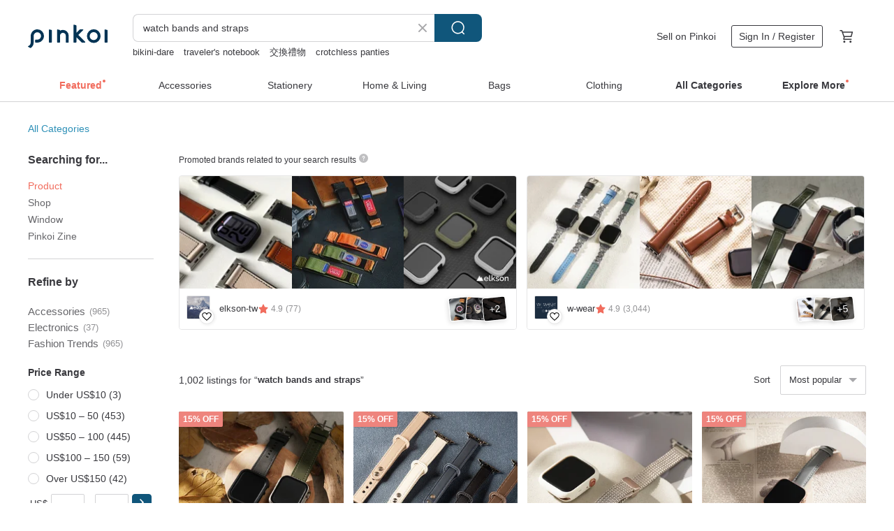

--- FILE ---
content_type: text/html; charset=utf-8
request_url: https://en.pinkoi.com/search?q=watch%20bands%20and%20straps&ref_sec=related_keywords&ref_posn=5&ref_related_kw_type=auto&ref_created=1702189709&ref_entity=search_item_list&ref_entity_id=apple%20watch%20bands&ref_page=1&ref_pgsz=60&ref_pgsess=1702189709
body_size: 21483
content:

<!doctype html>

<html lang="en" class="web no-js s-not-login s-en webkit" xmlns:fb="http://ogp.me/ns/fb#">
<head prefix="og: http://ogp.me/ns# fb: http://ogp.me/ns/fb# ilovepinkoi: http://ogp.me/ns/fb/ilovepinkoi#">
    <meta charset="utf-8">

        <title>&#34;watch bands and straps&#34; | watch bands and straps | Pinkoi | Asia’s cross-border design marketplace</title>
    <meta name="keywords" content="watch bands and straps">

        <meta name="description" content="The search for &amp;quot;watch bands and straps&amp;quot; returned 1,002 results. 【Stylish Accessories】 SOULITE Apple Watch Bangle Cloud Beauty RoseUS$ 138.91 Apple Watch | Designed Checkered Stainless Steel Thin BandUS$ 26.78 Studio AxMAGEASY Apple Watch Skin: Waterproof Magnetic Silicone BandUS$ 33.22 Use keywords to find unique design gifts. Express your creativity, originality, and one-of-a-kindness. Buy something for a loved-one today.">

    <meta name="twitter:card" content="summary_large_image">

        <meta property="og:title" content="watch bands and straps | Pinkoi">
        <meta property="og:description" content="The search for &amp;quot;watch bands and straps&amp;quot; returned 1,002 results. 【Stylish Accessories】 SOULITE Apple Watch Bangle Cloud Beauty RoseUS$ 138.91 Apple Watch | Designed Checkered Stainless Steel Thin BandUS$ 26.78 Studio AxMAGEASY Apple Watch Skin: Waterproof Magnetic Silicone BandUS$ 33.22 Use keywords to find unique design gifts. Express your creativity, originality, and one-of-a-kindness. Buy something for a loved-one today.">
        <meta property="og:image" content="https://cdn01.pinkoi.com/product/mN22Gxgt/0/2/800x0.jpg">

    <meta property="og:type" content="product">
        <meta property="og:url" content="https://en.pinkoi.com/search?q=watch+bands+and+straps&ref_sec=related_keywords&ref_posn=5&ref_related_kw_type=auto&ref_created=1702189709&ref_entity=search_item_list&ref_entity_id=apple+watch+bands&ref_page=1&ref_pgsz=60&ref_pgsess=1702189709"><link rel="canonical" href="https://en.pinkoi.com/search?q=watch+bands+and+straps"><link rel="next" href="https://en.pinkoi.com/search?q=watch+bands+and+straps&page=2">

    <link rel="alternate" href="android-app://com.pinkoi/http/en.pinkoi.com/search?q=watch+bands+and+straps">

        <script type="application/ld+json">{"@context": "http://schema.org", "@type": "BreadcrumbList", "itemListElement": [{"@type": "ListItem", "position": 1, "item": {"@id": "https://en.pinkoi.com", "name": "Pinkoi"}}, {"@type": "ListItem", "position": 2, "item": {"@id": "https://en.pinkoi.com/search", "name": "Search"}}, {"@type": "ListItem", "position": 3, "item": {"@id": "https://en.pinkoi.com/search?q=watch+bands+and+straps", "name": "watch bands and straps"}}]}</script>

        <script type="application/ld+json">{"@context": "http://schema.org", "@type": "Product", "productID": "mN22Gxgt", "sku": "mN22Gxgt", "name": "\u3010Stylish Accessories\u3011 SOULITE Apple Watch Bangle Cloud Beauty Rose", "description": "Apple watch  Apple  Apple Watch Clip  Applewatch  jewellery  Apple Watch bangle Apple Watch Clip  Valentines day gift  gift  birthday gift", "image": ["https://cdn01.pinkoi.com/product/mN22Gxgt/0/2/500x0.jpg"], "brand": {"@type": "Brand", "name": "soulite"}, "offers": {"@type": "Offer", "priceCurrency": "USD", "price": 138.91, "availability": "http://schema.org/InStock", "priceValidUntil": "2026-05-27", "itemCondition": "http://schema.org/NewCondition", "url": "https://en.pinkoi.com/product/mN22Gxgt", "seller": {"@type": "Organization", "name": "soulite", "url": "https://en.pinkoi.com/store/soulite"}, "hasMerchantReturnPolicy": [{"@type": "MerchantReturnPolicy", "returnPolicyCategory": "https://schema.org/MerchantReturnFiniteReturnWindow", "merchantReturnDays": 7, "returnMethod": "https://schema.org/ReturnByMail", "returnFees": "https://schema.org/FreeReturn", "applicableCountry": ["TW", "HK", "MO", "TH", "JP", "CN", "US", "SG", "CA"]}]}, "aggregateRating": {"@type": "AggregateRating", "ratingValue": 4.9, "reviewCount": 91}}</script><script type="application/ld+json">{"@context": "http://schema.org", "@type": "Product", "productID": "egj7PRNM", "sku": "egj7PRNM", "name": "Apple Watch | Designed Checkered Stainless Steel Thin Band", "description": "LUKO  Store\nThis model is made of Stainless Steel  the surface has been specially treated and is highly anti-allergic", "image": ["https://cdn01.pinkoi.com/product/egj7PRNM/0/3/500x0.jpg"], "brand": {"@type": "Brand", "name": "lukostore"}, "offers": {"@type": "Offer", "priceCurrency": "USD", "price": 26.78, "availability": "http://schema.org/InStock", "priceValidUntil": "2026-05-27", "itemCondition": "http://schema.org/NewCondition", "url": "https://en.pinkoi.com/product/egj7PRNM", "seller": {"@type": "Organization", "name": "lukostore", "url": "https://en.pinkoi.com/store/lukostore"}, "hasMerchantReturnPolicy": [{"@type": "MerchantReturnPolicy", "returnPolicyCategory": "https://schema.org/MerchantReturnFiniteReturnWindow", "merchantReturnDays": 7, "returnMethod": "https://schema.org/ReturnByMail", "returnFees": "https://schema.org/FreeReturn", "applicableCountry": ["TW", "HK", "MO", "TH", "JP", "CN", "US", "SG", "CA"]}]}, "aggregateRating": {"@type": "AggregateRating", "ratingValue": 4.9, "reviewCount": 136}}</script><script type="application/ld+json">{"@context": "http://schema.org", "@type": "Product", "productID": "52qzmw8g", "sku": "52qzmw8g", "name": "Studio AxMAGEASY Apple Watch Skin: Waterproof Magnetic Silicone Band", "description": "Strong magnetic clasp for a secure and comfortable fit that molds to your wrist \nPremium silicone material offers a skin-like feel and exceptional durability \nLightweight design for effortless wear  waterproof and sweat-resistant to eliminate sticky discomfort \nVersatile style  perfect for any occasion from professional office wear to athletic performance  adapting to your ever-changing look", "image": ["https://cdn01.pinkoi.com/product/52qzmw8g/0/500x0.jpg"], "brand": {"@type": "Brand", "name": "switcheasy-tw"}, "offers": {"@type": "Offer", "priceCurrency": "USD", "price": 33.22, "availability": "http://schema.org/InStock", "priceValidUntil": "2026-05-27", "itemCondition": "http://schema.org/NewCondition", "url": "https://en.pinkoi.com/product/52qzmw8g", "seller": {"@type": "Organization", "name": "switcheasy-tw", "url": "https://en.pinkoi.com/store/switcheasy-tw"}, "hasMerchantReturnPolicy": [{"@type": "MerchantReturnPolicy", "returnPolicyCategory": "https://schema.org/MerchantReturnFiniteReturnWindow", "merchantReturnDays": 7, "returnMethod": "https://schema.org/ReturnByMail", "returnFees": "https://schema.org/FreeReturn", "applicableCountry": ["TW", "HK", "MO", "TH", "JP", "CN", "US", "SG", "CA"]}]}, "aggregateRating": {"@type": "AggregateRating", "ratingValue": 4.9, "reviewCount": 1507}}</script><script type="application/ld+json">{"@context": "http://schema.org", "@type": "Product", "productID": "VmXZ5Kfq", "sku": "VmXZ5Kfq", "name": "morris design watch band for Apple Watch 38/40/41/42mm - Ivory", "description": "oProduct description\nA design by William Morris that continues to be loved over time  A gentle and gorgeous Apple Watch  41 40 38mm  band that uses fabric from moda's textile brand  BEST OF MORRIS  on the surface", "image": ["https://cdn01.pinkoi.com/product/VmXZ5Kfq/0/1/500x0.jpg"], "brand": {"@type": "Brand", "name": "gramas-tw"}, "offers": {"@type": "Offer", "priceCurrency": "USD", "price": 56.14, "availability": "http://schema.org/InStock", "priceValidUntil": "2026-05-27", "itemCondition": "http://schema.org/NewCondition", "url": "https://en.pinkoi.com/product/VmXZ5Kfq", "seller": {"@type": "Organization", "name": "gramas-tw", "url": "https://en.pinkoi.com/store/gramas-tw"}, "hasMerchantReturnPolicy": [{"@type": "MerchantReturnPolicy", "returnPolicyCategory": "https://schema.org/MerchantReturnFiniteReturnWindow", "merchantReturnDays": 7, "returnMethod": "https://schema.org/ReturnByMail", "returnFees": "https://schema.org/FreeReturn", "applicableCountry": ["TW", "HK", "MO", "TH", "JP", "CN", "US", "SG", "CA"]}]}, "aggregateRating": {"@type": "AggregateRating", "ratingValue": 4.9, "reviewCount": 69}}</script><script type="application/ld+json">{"@context": "http://schema.org", "@type": "Product", "productID": "DEfKpAq7", "sku": "DEfKpAq7", "name": "[Wooden Band] EINBAND Apple Watch Natural Wood Band Wooden Strap 20mm MIX WOOD [A]", "description": "Wooden Band  EINBAND Apple Watch Natural Wood Band Wooden Strap 20mm MIX WOOD  A", "image": ["https://cdn02.pinkoi.com/product/DEfKpAq7/0/2/500x0.jpg"], "brand": {"@type": "Brand", "name": "EINBAND"}, "offers": {"@type": "Offer", "priceCurrency": "USD", "price": 48.39, "availability": "http://schema.org/InStock", "priceValidUntil": "2026-05-27", "itemCondition": "http://schema.org/NewCondition", "url": "https://en.pinkoi.com/product/DEfKpAq7", "seller": {"@type": "Organization", "name": "EINBAND", "url": "https://en.pinkoi.com/store/einband"}, "hasMerchantReturnPolicy": [{"@type": "MerchantReturnPolicy", "returnPolicyCategory": "https://schema.org/MerchantReturnFiniteReturnWindow", "merchantReturnDays": 7, "returnMethod": "https://schema.org/ReturnByMail", "returnFees": "https://schema.org/FreeReturn", "applicableCountry": ["TW", "HK", "MO", "TH", "JP", "CN", "US", "SG", "CA"]}]}, "aggregateRating": {"@type": "AggregateRating", "ratingValue": 5.0, "reviewCount": 172}}</script><script type="application/ld+json">{"@context": "http://schema.org", "@type": "Product", "productID": "JsSqts7D", "sku": "JsSqts7D", "name": "[Wooden Band] EINBAND Apple Watch Natural Wood Band Wooden Strap 20mm MIX WOOD [B]", "description": "Wooden Band  EINBAND Apple Watch Natural Wood Band Wooden Strap 20mm MIX WOOD  B", "image": ["https://cdn01.pinkoi.com/product/JsSqts7D/0/1/500x0.jpg"], "brand": {"@type": "Brand", "name": "EINBAND"}, "offers": {"@type": "Offer", "priceCurrency": "USD", "price": 48.39, "availability": "http://schema.org/InStock", "priceValidUntil": "2026-05-27", "itemCondition": "http://schema.org/NewCondition", "url": "https://en.pinkoi.com/product/JsSqts7D", "seller": {"@type": "Organization", "name": "EINBAND", "url": "https://en.pinkoi.com/store/einband"}, "hasMerchantReturnPolicy": [{"@type": "MerchantReturnPolicy", "returnPolicyCategory": "https://schema.org/MerchantReturnFiniteReturnWindow", "merchantReturnDays": 7, "returnMethod": "https://schema.org/ReturnByMail", "returnFees": "https://schema.org/FreeReturn", "applicableCountry": ["TW", "HK", "MO", "TH", "JP", "CN", "US", "SG", "CA"]}]}, "aggregateRating": {"@type": "AggregateRating", "ratingValue": 5.0, "reviewCount": 172}}</script><script type="application/ld+json">{"@context": "http://schema.org", "@type": "Product", "productID": "x6abVuBR", "sku": "x6abVuBR", "name": "TWINKIE starry minimalist shell surface mesh band ladies watch/TE-12502 RoseGold", "description": "Warranty 2 years    Swiss movement   stainless steel strap   Minimalist design   Orange", "image": ["https://cdn01.pinkoi.com/product/x6abVuBR/0/1/500x0.jpg"], "brand": {"@type": "Brand", "name": "medotaluxury"}, "offers": {"@type": "Offer", "priceCurrency": "USD", "price": 109.10, "availability": "http://schema.org/InStock", "priceValidUntil": "2026-05-27", "itemCondition": "http://schema.org/NewCondition", "url": "https://en.pinkoi.com/product/x6abVuBR", "seller": {"@type": "Organization", "name": "medotaluxury", "url": "https://en.pinkoi.com/store/medotawatches"}, "hasMerchantReturnPolicy": [{"@type": "MerchantReturnPolicy", "returnPolicyCategory": "https://schema.org/MerchantReturnFiniteReturnWindow", "merchantReturnDays": 7, "returnMethod": "https://schema.org/ReturnByMail", "returnFees": "https://schema.org/FreeReturn", "applicableCountry": ["TW", "HK", "MO", "TH", "JP", "CN", "US", "SG", "CA"]}]}, "aggregateRating": {"@type": "AggregateRating", "ratingValue": 4.9, "reviewCount": 373}}</script><script type="application/ld+json">{"@context": "http://schema.org", "@type": "Product", "productID": "dsDqQ5Cw", "sku": "dsDqQ5Cw", "name": "\u3010Latest Watch Compatibility\u3011Apple Watch Wave High-Elasticity Sports Watch Band", "description": "USA Fishbone SwitchEasy Wave High-Elasticity Nylon Watch Band  the high-elasticity wave pattern design offers breathability and lightness  ensuring a soft and comfortable fit", "image": ["https://cdn02.pinkoi.com/product/dsDqQ5Cw/0/2/500x0.jpg"], "brand": {"@type": "Brand", "name": "switcheasy-tw"}, "offers": {"@type": "Offer", "priceCurrency": "USD", "price": 46.78, "availability": "http://schema.org/InStock", "priceValidUntil": "2026-05-27", "itemCondition": "http://schema.org/NewCondition", "url": "https://en.pinkoi.com/product/dsDqQ5Cw", "seller": {"@type": "Organization", "name": "switcheasy-tw", "url": "https://en.pinkoi.com/store/switcheasy-tw"}, "hasMerchantReturnPolicy": [{"@type": "MerchantReturnPolicy", "returnPolicyCategory": "https://schema.org/MerchantReturnFiniteReturnWindow", "merchantReturnDays": 7, "returnMethod": "https://schema.org/ReturnByMail", "returnFees": "https://schema.org/FreeReturn", "applicableCountry": ["TW", "HK", "MO", "TH", "JP", "CN", "US", "SG", "CA"]}]}, "aggregateRating": {"@type": "AggregateRating", "ratingValue": 4.9, "reviewCount": 1507}}</script><script type="application/ld+json">{"@context": "http://schema.org", "@type": "Product", "productID": "ymDkgt4m", "sku": "ymDkgt4m", "name": "TWINKIE starry minimalist shell surface mesh band ladies watch/TE-12503 Silver", "description": "Warranty 2 years    Swiss movement   stainless steel strap   Minimalist design   Orange", "image": ["https://cdn01.pinkoi.com/product/ymDkgt4m/0/1/500x0.jpg"], "brand": {"@type": "Brand", "name": "medotaluxury"}, "offers": {"@type": "Offer", "priceCurrency": "USD", "price": 109.10, "availability": "http://schema.org/InStock", "priceValidUntil": "2026-05-27", "itemCondition": "http://schema.org/NewCondition", "url": "https://en.pinkoi.com/product/ymDkgt4m", "seller": {"@type": "Organization", "name": "medotaluxury", "url": "https://en.pinkoi.com/store/medotawatches"}, "hasMerchantReturnPolicy": [{"@type": "MerchantReturnPolicy", "returnPolicyCategory": "https://schema.org/MerchantReturnFiniteReturnWindow", "merchantReturnDays": 7, "returnMethod": "https://schema.org/ReturnByMail", "returnFees": "https://schema.org/FreeReturn", "applicableCountry": ["TW", "HK", "MO", "TH", "JP", "CN", "US", "SG", "CA"]}]}, "aggregateRating": {"@type": "AggregateRating", "ratingValue": 4.9, "reviewCount": 373}}</script><script type="application/ld+json">{"@context": "http://schema.org", "@type": "Product", "productID": "XAuWTEqt", "sku": "XAuWTEqt", "name": "[Wooden Band] EINBAND Apple Watch Natural Wood Band Wooden Strap 14mm [Mixed Wood]", "description": "Wooden Band  EINBAND AppleWatch Wooden Strap Apple Watch Exclusive Band  Mixed Wood", "image": ["https://cdn01.pinkoi.com/product/XAuWTEqt/0/1/500x0.jpg"], "brand": {"@type": "Brand", "name": "EINBAND"}, "offers": {"@type": "Offer", "priceCurrency": "USD", "price": 46.09, "availability": "http://schema.org/InStock", "priceValidUntil": "2026-05-27", "itemCondition": "http://schema.org/NewCondition", "url": "https://en.pinkoi.com/product/XAuWTEqt", "seller": {"@type": "Organization", "name": "EINBAND", "url": "https://en.pinkoi.com/store/einband"}, "hasMerchantReturnPolicy": [{"@type": "MerchantReturnPolicy", "returnPolicyCategory": "https://schema.org/MerchantReturnFiniteReturnWindow", "merchantReturnDays": 7, "returnMethod": "https://schema.org/ReturnByMail", "returnFees": "https://schema.org/FreeReturn", "applicableCountry": ["TW", "HK", "MO", "TH", "JP", "CN", "US", "SG", "CA"]}]}, "aggregateRating": {"@type": "AggregateRating", "ratingValue": 5.0, "reviewCount": 172}}</script><script type="application/ld+json">{"@context": "http://schema.org", "@type": "Product", "productID": "u65wgVQL", "sku": "u65wgVQL", "name": "Mini Chica minimalist black 36mm dial mesh band ladies watch  / LH-10301", "description": "Fashion black   minimalist design   elegant 36mm dial   Swiss movement   2 years warranty", "image": ["https://cdn01.pinkoi.com/product/u65wgVQL/0/2/500x0.jpg"], "brand": {"@type": "Brand", "name": "medotaluxury"}, "offers": {"@type": "Offer", "priceCurrency": "USD", "price": 98.12, "availability": "http://schema.org/InStock", "priceValidUntil": "2026-05-27", "itemCondition": "http://schema.org/NewCondition", "url": "https://en.pinkoi.com/product/u65wgVQL", "seller": {"@type": "Organization", "name": "medotaluxury", "url": "https://en.pinkoi.com/store/medotawatches"}, "hasMerchantReturnPolicy": [{"@type": "MerchantReturnPolicy", "returnPolicyCategory": "https://schema.org/MerchantReturnFiniteReturnWindow", "merchantReturnDays": 7, "returnMethod": "https://schema.org/ReturnByMail", "returnFees": "https://schema.org/FreeReturn", "applicableCountry": ["TW", "HK", "MO", "TH", "JP", "CN", "US", "SG", "CA"]}]}, "aggregateRating": {"@type": "AggregateRating", "ratingValue": 4.9, "reviewCount": 373}}</script><script type="application/ld+json">{"@context": "http://schema.org", "@type": "Product", "productID": "eKqJmRbA", "sku": "eKqJmRbA", "name": "Mini Chica minimalist rosegold 36mm dial mesh band ladies watch  / LH-10303", "description": "Graceful rosegold   minimalist design   elegant 36mm dial   Swiss movement   2 years warranty", "image": ["https://cdn01.pinkoi.com/product/eKqJmRbA/0/6/500x0.jpg"], "brand": {"@type": "Brand", "name": "medotaluxury"}, "offers": {"@type": "Offer", "priceCurrency": "USD", "price": 98.12, "availability": "http://schema.org/InStock", "priceValidUntil": "2026-05-27", "itemCondition": "http://schema.org/NewCondition", "url": "https://en.pinkoi.com/product/eKqJmRbA", "seller": {"@type": "Organization", "name": "medotaluxury", "url": "https://en.pinkoi.com/store/medotawatches"}, "hasMerchantReturnPolicy": [{"@type": "MerchantReturnPolicy", "returnPolicyCategory": "https://schema.org/MerchantReturnFiniteReturnWindow", "merchantReturnDays": 7, "returnMethod": "https://schema.org/ReturnByMail", "returnFees": "https://schema.org/FreeReturn", "applicableCountry": ["TW", "HK", "MO", "TH", "JP", "CN", "US", "SG", "CA"]}]}, "aggregateRating": {"@type": "AggregateRating", "ratingValue": 4.9, "reviewCount": 373}}</script><script type="application/ld+json">{"@context": "http://schema.org", "@type": "Product", "productID": "7VzjyC2R", "sku": "7VzjyC2R", "name": "[Wooden Band] EINBAND Google Pixel Watch Natural Wood Strap [Sandalwood]", "description": "Wooden Band  EINBAND Google Pixel Watch Natural Wood Strap  Sandalwood", "image": ["https://cdn01.pinkoi.com/product/7VzjyC2R/0/2/500x0.jpg"], "brand": {"@type": "Brand", "name": "EINBAND"}, "offers": {"@type": "Offer", "priceCurrency": "USD", "price": 46.09, "availability": "http://schema.org/InStock", "priceValidUntil": "2026-05-27", "itemCondition": "http://schema.org/NewCondition", "url": "https://en.pinkoi.com/product/7VzjyC2R", "seller": {"@type": "Organization", "name": "EINBAND", "url": "https://en.pinkoi.com/store/einband"}, "hasMerchantReturnPolicy": [{"@type": "MerchantReturnPolicy", "returnPolicyCategory": "https://schema.org/MerchantReturnFiniteReturnWindow", "merchantReturnDays": 7, "returnMethod": "https://schema.org/ReturnByMail", "returnFees": "https://schema.org/FreeReturn", "applicableCountry": ["TW", "HK", "MO", "TH", "JP", "CN", "US", "SG", "CA"]}]}, "aggregateRating": {"@type": "AggregateRating", "ratingValue": 5.0, "reviewCount": 172}}</script><script type="application/ld+json">{"@context": "http://schema.org", "@type": "Product", "productID": "nUVYWnz5", "sku": "nUVYWnz5", "name": "Apple Watch | Ultra-Fine Double Loop Knot Bracelet Metal Band", "description": "LUKO  SPECIAL ORDER\nBracelet design enhances comfort  no tools needed for length adjustment \nUnique twisted knot design", "image": ["https://cdn01.pinkoi.com/product/nUVYWnz5/0/1/500x0.jpg"], "brand": {"@type": "Brand", "name": "lukostore"}, "offers": {"@type": "Offer", "priceCurrency": "USD", "price": 23.57, "availability": "http://schema.org/InStock", "priceValidUntil": "2026-05-27", "itemCondition": "http://schema.org/NewCondition", "url": "https://en.pinkoi.com/product/nUVYWnz5", "seller": {"@type": "Organization", "name": "lukostore", "url": "https://en.pinkoi.com/store/lukostore"}, "hasMerchantReturnPolicy": [{"@type": "MerchantReturnPolicy", "returnPolicyCategory": "https://schema.org/MerchantReturnFiniteReturnWindow", "merchantReturnDays": 7, "returnMethod": "https://schema.org/ReturnByMail", "returnFees": "https://schema.org/FreeReturn", "applicableCountry": ["TW", "HK", "MO", "TH", "JP", "CN", "US", "SG", "CA"]}]}, "aggregateRating": {"@type": "AggregateRating", "ratingValue": 4.9, "reviewCount": 136}}</script><script type="application/ld+json">{"@context": "http://schema.org", "@type": "Product", "productID": "bYDA9Mh4", "sku": "bYDA9Mh4", "name": "[Wooden Band] EINBAND Apple Watch Natural Wood Band Wooden Strap 20mm [Red Sandalwood]", "description": "Wooden Band  EINBAND AppleWatch Wooden Strap Apple Watch Exclusive Band  Red Sandalwood", "image": ["https://cdn01.pinkoi.com/product/bYDA9Mh4/0/2/500x0.jpg"], "brand": {"@type": "Brand", "name": "EINBAND"}, "offers": {"@type": "Offer", "priceCurrency": "USD", "price": 48.39, "availability": "http://schema.org/InStock", "priceValidUntil": "2026-05-27", "itemCondition": "http://schema.org/NewCondition", "url": "https://en.pinkoi.com/product/bYDA9Mh4", "seller": {"@type": "Organization", "name": "EINBAND", "url": "https://en.pinkoi.com/store/einband"}, "hasMerchantReturnPolicy": [{"@type": "MerchantReturnPolicy", "returnPolicyCategory": "https://schema.org/MerchantReturnFiniteReturnWindow", "merchantReturnDays": 7, "returnMethod": "https://schema.org/ReturnByMail", "returnFees": "https://schema.org/FreeReturn", "applicableCountry": ["TW", "HK", "MO", "TH", "JP", "CN", "US", "SG", "CA"]}]}, "aggregateRating": {"@type": "AggregateRating", "ratingValue": 5.0, "reviewCount": 172}}</script><script type="application/ld+json">{"@context": "http://schema.org", "@type": "Product", "productID": "YgcNDhjj", "sku": "YgcNDhjj", "name": "morris design watch band for Apple Watch 38/40/41mm - Orange", "description": "oProduct description\nA design by William Morris that continues to be loved over time  A gentle and gorgeous Apple Watch  41 40 38mm  band that uses fabric from moda's textile brand  BEST OF MORRIS  on the surface", "image": ["https://cdn01.pinkoi.com/product/YgcNDhjj/0/3/500x0.jpg"], "brand": {"@type": "Brand", "name": "gramas-tw"}, "offers": {"@type": "Offer", "priceCurrency": "USD", "price": 56.14, "availability": "http://schema.org/InStock", "priceValidUntil": "2026-05-27", "itemCondition": "http://schema.org/NewCondition", "url": "https://en.pinkoi.com/product/YgcNDhjj", "seller": {"@type": "Organization", "name": "gramas-tw", "url": "https://en.pinkoi.com/store/gramas-tw"}, "hasMerchantReturnPolicy": [{"@type": "MerchantReturnPolicy", "returnPolicyCategory": "https://schema.org/MerchantReturnFiniteReturnWindow", "merchantReturnDays": 7, "returnMethod": "https://schema.org/ReturnByMail", "returnFees": "https://schema.org/FreeReturn", "applicableCountry": ["TW", "HK", "MO", "TH", "JP", "CN", "US", "SG", "CA"]}]}, "aggregateRating": {"@type": "AggregateRating", "ratingValue": 4.9, "reviewCount": 69}}</script><script type="application/ld+json">{"@context": "http://schema.org", "@type": "Product", "productID": "kgQb9SDK", "sku": "kgQb9SDK", "name": "\u3010Wooden Band\u3011Google Pixel Watch Natural Wood Strap Lapis Lazuli x Sandalwood", "description": "Wooden Band Google Pixel Watch Natural Wood Strap Lapis Lazuli x Sandalwood", "image": ["https://cdn01.pinkoi.com/product/kgQb9SDK/0/1/500x0.jpg"], "brand": {"@type": "Brand", "name": "EINBAND"}, "offers": {"@type": "Offer", "priceCurrency": "USD", "price": 82.19, "availability": "http://schema.org/InStock", "priceValidUntil": "2026-05-27", "itemCondition": "http://schema.org/NewCondition", "url": "https://en.pinkoi.com/product/kgQb9SDK", "seller": {"@type": "Organization", "name": "EINBAND", "url": "https://en.pinkoi.com/store/einband"}, "hasMerchantReturnPolicy": [{"@type": "MerchantReturnPolicy", "returnPolicyCategory": "https://schema.org/MerchantReturnFiniteReturnWindow", "merchantReturnDays": 7, "returnMethod": "https://schema.org/ReturnByMail", "returnFees": "https://schema.org/FreeReturn", "applicableCountry": ["TW", "HK", "MO", "TH", "JP", "CN", "US", "SG", "CA"]}]}, "aggregateRating": {"@type": "AggregateRating", "ratingValue": 5.0, "reviewCount": 172}}</script><script type="application/ld+json">{"@context": "http://schema.org", "@type": "Product", "productID": "ku44GvaQ", "sku": "ku44GvaQ", "name": "MOFT | Apple Watch 42/46mm Magnetic Waterproof Silicone Band - Vibrant Colors, Instant Magnetic Closure", "description": "Featuring a dual-color design and a magnetic clasp for quick and effortless wear  The reversible design offers four distinct styling options  Crafted from soft  pebble-grain silicone  it balances durability with style  ensuring all-day comfort", "image": ["https://cdn02.pinkoi.com/product/ku44GvaQ/0/1/500x0.jpg"], "brand": {"@type": "Brand", "name": "moft"}, "offers": {"@type": "Offer", "priceCurrency": "USD", "price": 40.00, "availability": "http://schema.org/InStock", "priceValidUntil": "2026-05-27", "itemCondition": "http://schema.org/NewCondition", "url": "https://en.pinkoi.com/product/ku44GvaQ", "seller": {"@type": "Organization", "name": "moft", "url": "https://en.pinkoi.com/store/moft"}, "hasMerchantReturnPolicy": [{"@type": "MerchantReturnPolicy", "returnPolicyCategory": "https://schema.org/MerchantReturnFiniteReturnWindow", "merchantReturnDays": 7, "returnMethod": "https://schema.org/ReturnByMail", "returnFees": "https://schema.org/FreeReturn", "applicableCountry": ["TW", "HK", "MO", "TH", "JP", "CN", "US", "SG", "CA"]}]}, "aggregateRating": {"@type": "AggregateRating", "ratingValue": 4.9, "reviewCount": 890}}</script><script type="application/ld+json">{"@context": "http://schema.org", "@type": "Product", "productID": "6NcczgE8", "sku": "6NcczgE8", "name": "\u3010Latest Watch Compatibility\u3011Apple Watch Milanese Stainless Steel Magnetic Loop Band", "description": "SwitchEasy USA Apple Watch Mesh Milanese Stainless Steel Magnetic Loop Band", "image": ["https://cdn01.pinkoi.com/product/6NcczgE8/0/2/500x0.jpg"], "brand": {"@type": "Brand", "name": "switcheasy-tw"}, "offers": {"@type": "Offer", "priceCurrency": "USD", "price": 46.78, "availability": "http://schema.org/InStock", "priceValidUntil": "2026-05-27", "itemCondition": "http://schema.org/NewCondition", "url": "https://en.pinkoi.com/product/6NcczgE8", "seller": {"@type": "Organization", "name": "switcheasy-tw", "url": "https://en.pinkoi.com/store/switcheasy-tw"}, "hasMerchantReturnPolicy": [{"@type": "MerchantReturnPolicy", "returnPolicyCategory": "https://schema.org/MerchantReturnFiniteReturnWindow", "merchantReturnDays": 7, "returnMethod": "https://schema.org/ReturnByMail", "returnFees": "https://schema.org/FreeReturn", "applicableCountry": ["TW", "HK", "MO", "TH", "JP", "CN", "US", "SG", "CA"]}]}, "aggregateRating": {"@type": "AggregateRating", "ratingValue": 4.9, "reviewCount": 1507}}</script><script type="application/ld+json">{"@context": "http://schema.org", "@type": "Product", "productID": "kByYMuDZ", "sku": "kByYMuDZ", "name": "\u3010Latest Watch Compatibility\u3011Apple Watch Skin Duo Double-Sided Skin-Friendly Magnetic Silicone Waterproof Band", "description": "MAGEASY Fishbone Series Apple Watch Skin Magnetic Silicone Waterproof Band  Crafted from premium silicone  it offers a skin-like feel and exceptional durability  Its lightweight design ensures comfortable wear  while its waterproof and sweat-resistant properties eliminate bothersome stickiness", "image": ["https://cdn01.pinkoi.com/product/kByYMuDZ/0/1/500x0.jpg"], "brand": {"@type": "Brand", "name": "switcheasy-tw"}, "offers": {"@type": "Offer", "priceCurrency": "USD", "price": 36.61, "availability": "http://schema.org/InStock", "priceValidUntil": "2026-05-27", "itemCondition": "http://schema.org/NewCondition", "url": "https://en.pinkoi.com/product/kByYMuDZ", "seller": {"@type": "Organization", "name": "switcheasy-tw", "url": "https://en.pinkoi.com/store/switcheasy-tw"}, "hasMerchantReturnPolicy": [{"@type": "MerchantReturnPolicy", "returnPolicyCategory": "https://schema.org/MerchantReturnFiniteReturnWindow", "merchantReturnDays": 7, "returnMethod": "https://schema.org/ReturnByMail", "returnFees": "https://schema.org/FreeReturn", "applicableCountry": ["TW", "HK", "MO", "TH", "JP", "CN", "US", "SG", "CA"]}]}, "aggregateRating": {"@type": "AggregateRating", "ratingValue": 4.9, "reviewCount": 1507}}</script><script type="application/ld+json">{"@context": "http://schema.org", "@type": "Product", "productID": "VLmfwhau", "sku": "VLmfwhau", "name": "Garmin Fenix 8 Watch Band With Quickfit Garmin Connector", "description": "We can make CUSTOM STRAP for watch 28mm 26mm 24mm 22mm 20mm 19mm 18mm\nGarmin Leather strap with Quickfit embedded in leather strap", "image": ["https://cdn02.pinkoi.com/product/VLmfwhau/0/1/500x0.jpg"], "brand": {"@type": "Brand", "name": "RuslieStraps"}, "offers": {"@type": "Offer", "priceCurrency": "USD", "price": 69.30, "availability": "http://schema.org/InStock", "priceValidUntil": "2026-05-27", "itemCondition": "http://schema.org/NewCondition", "url": "https://en.pinkoi.com/product/VLmfwhau", "seller": {"@type": "Organization", "name": "RuslieStraps", "url": "https://en.pinkoi.com/store/rusliestraps"}, "hasMerchantReturnPolicy": [{"@type": "MerchantReturnPolicy", "returnPolicyCategory": "https://schema.org/MerchantReturnFiniteReturnWindow", "merchantReturnDays": 7, "returnMethod": "https://schema.org/ReturnByMail", "returnFees": "https://schema.org/FreeReturn", "applicableCountry": ["TW", "HK", "MO", "TH", "JP", "CN", "US", "SG", "CA"]}]}, "aggregateRating": {"@type": "AggregateRating", "ratingValue": 5.0, "reviewCount": 126}}</script><script type="application/ld+json">{"@context": "http://schema.org", "@type": "Product", "productID": "6ScfuEEs", "sku": "6ScfuEEs", "name": "Bund Watch Strap, Black genuine leather, Cuff Band Strap, bund watchband", "description": "Bund watch strap  watchband  Cuff watchstraps  Reliable  durable strap made of thick leather  100  handmade watch strap  Bund style  Genuine leather  Fits a Tudor  Omega  Seiko  Rolex  Citizen  Casio  Luminox  Hamilton  IWC  Orient  Longines  Breitling  Full grain leather", "image": ["https://cdn02.pinkoi.com/product/6ScfuEEs/0/1/500x0.jpg"], "brand": {"@type": "Brand", "name": "Leoni handmade"}, "offers": {"@type": "Offer", "priceCurrency": "USD", "price": 109.00, "availability": "http://schema.org/InStock", "priceValidUntil": "2026-05-27", "itemCondition": "http://schema.org/NewCondition", "url": "https://en.pinkoi.com/product/6ScfuEEs", "seller": {"@type": "Organization", "name": "Leoni handmade", "url": "https://en.pinkoi.com/store/leonistraps"}, "hasMerchantReturnPolicy": [{"@type": "MerchantReturnPolicy", "returnPolicyCategory": "https://schema.org/MerchantReturnFiniteReturnWindow", "merchantReturnDays": 7, "returnMethod": "https://schema.org/ReturnByMail", "returnFees": "https://schema.org/FreeReturn", "applicableCountry": ["TW", "HK", "MO", "TH", "JP", "CN", "US", "SG", "CA"]}]}, "aggregateRating": {"@type": "AggregateRating", "ratingValue": 4.7, "reviewCount": 41}}</script><script type="application/ld+json">{"@context": "http://schema.org", "@type": "Product", "productID": "q3nTWsFr", "sku": "q3nTWsFr", "name": "Apple Watch 9 Quattro Pro Flexible, Breathable, Wear-Resistant TPU One Piece Mil", "description": "Lightweight and stylish design Military-grade shockproof TPU\nOne-piece strap design for easy installation and removal\nDesigned above the edge of the screen to protect the touch screen from impact\nComfortable fit and precise cut buttons and smooth access to the crown holes\nFlexible seismic structure\nStainless Steel 316L Buckle\nCan be used with additional scre", "image": ["https://cdn01.pinkoi.com/product/q3nTWsFr/0/4/500x0.jpg"], "brand": {"@type": "Brand", "name": "elkson-tw"}, "offers": {"@type": "Offer", "priceCurrency": "USD", "price": 47.12, "availability": "http://schema.org/InStock", "priceValidUntil": "2026-05-27", "itemCondition": "http://schema.org/NewCondition", "url": "https://en.pinkoi.com/product/q3nTWsFr", "seller": {"@type": "Organization", "name": "elkson-tw", "url": "https://en.pinkoi.com/store/elkson-tw"}, "hasMerchantReturnPolicy": [{"@type": "MerchantReturnPolicy", "returnPolicyCategory": "https://schema.org/MerchantReturnFiniteReturnWindow", "merchantReturnDays": 7, "returnMethod": "https://schema.org/ReturnByMail", "returnFees": "https://schema.org/FreeReturn", "applicableCountry": ["TW", "HK", "MO", "TH", "JP", "CN", "US", "SG", "CA"]}]}, "aggregateRating": {"@type": "AggregateRating", "ratingValue": 4.9, "reviewCount": 77}}</script><script type="application/ld+json">{"@context": "http://schema.org", "@type": "Product", "productID": "VhbknQJq", "sku": "VhbknQJq", "name": "Industrial style beveled metal watch band - for Apple Watch", "description": "characteristic \nIndustrial style angled design  more design sense \n316L medical stainless steel  scratch-resistant enough to cope with the challenges of daily environment \nThe diving watch-style double buckle safety design is sturdy and not easy to loosen  and fully covers the wrist", "image": ["https://cdn01.pinkoi.com/product/VhbknQJq/0/3/500x0.jpg"], "brand": {"@type": "Brand", "name": "watchmake"}, "offers": {"@type": "Offer", "priceCurrency": "USD", "price": 63.73, "availability": "http://schema.org/InStock", "priceValidUntil": "2026-05-27", "itemCondition": "http://schema.org/NewCondition", "url": "https://en.pinkoi.com/product/VhbknQJq", "seller": {"@type": "Organization", "name": "watchmake", "url": "https://en.pinkoi.com/store/watchmake"}, "hasMerchantReturnPolicy": [{"@type": "MerchantReturnPolicy", "returnPolicyCategory": "https://schema.org/MerchantReturnFiniteReturnWindow", "merchantReturnDays": 7, "returnMethod": "https://schema.org/ReturnByMail", "returnFees": "https://schema.org/FreeReturn", "applicableCountry": ["TW", "HK", "MO", "TH", "JP", "CN", "US", "SG", "CA"]}]}, "aggregateRating": {"@type": "AggregateRating", "ratingValue": 4.8, "reviewCount": 278}}</script><script type="application/ld+json">{"@context": "http://schema.org", "@type": "Product", "productID": "HkCv9JqD", "sku": "HkCv9JqD", "name": "Apple Watch | V-Shaped Rice Stainless Steel Metal Band", "description": "LUKO  SPECIAL ORDER\nSpecially customized high-allergy real gold plating  convenient size adjustment  no additional tools required \n\nChoose thy love  Love thy choice \nHave a nice day  Baby", "image": ["https://cdn01.pinkoi.com/product/HkCv9JqD/0/1/500x0.jpg"], "brand": {"@type": "Brand", "name": "lukostore"}, "offers": {"@type": "Offer", "priceCurrency": "USD", "price": 33.86, "availability": "http://schema.org/InStock", "priceValidUntil": "2026-05-27", "itemCondition": "http://schema.org/NewCondition", "url": "https://en.pinkoi.com/product/HkCv9JqD", "seller": {"@type": "Organization", "name": "lukostore", "url": "https://en.pinkoi.com/store/lukostore"}, "hasMerchantReturnPolicy": [{"@type": "MerchantReturnPolicy", "returnPolicyCategory": "https://schema.org/MerchantReturnFiniteReturnWindow", "merchantReturnDays": 7, "returnMethod": "https://schema.org/ReturnByMail", "returnFees": "https://schema.org/FreeReturn", "applicableCountry": ["TW", "HK", "MO", "TH", "JP", "CN", "US", "SG", "CA"]}]}, "aggregateRating": {"@type": "AggregateRating", "ratingValue": 4.9, "reviewCount": 136}}</script><script type="application/ld+json">{"@context": "http://schema.org", "@type": "Product", "productID": "NgmQFh9T", "sku": "NgmQFh9T", "name": "Woven Band for Apple Watch", "description": "The moment you put on the RHINOSHIELD Woven Band for Apple Watch  you'll find yourself effortlessly navigating every occasion  from dawn till dusk  as time seems to melt away  It's not custom-made for you  yet it offers an unexpectedly comfortable and perfect fit", "image": ["https://cdn01.pinkoi.com/product/NgmQFh9T/0/4/500x0.jpg"], "brand": {"@type": "Brand", "name": "RHINOSHIELD"}, "offers": {"@type": "Offer", "priceCurrency": "USD", "price": 53.56, "availability": "http://schema.org/InStock", "priceValidUntil": "2026-05-27", "itemCondition": "http://schema.org/NewCondition", "url": "https://en.pinkoi.com/product/NgmQFh9T", "seller": {"@type": "Organization", "name": "RHINOSHIELD", "url": "https://en.pinkoi.com/store/rhinoshield"}, "hasMerchantReturnPolicy": [{"@type": "MerchantReturnPolicy", "returnPolicyCategory": "https://schema.org/MerchantReturnFiniteReturnWindow", "merchantReturnDays": 7, "returnMethod": "https://schema.org/ReturnByMail", "returnFees": "https://schema.org/FreeReturn", "applicableCountry": ["TW", "HK", "MO", "TH", "JP", "CN", "US", "SG", "CA"]}]}, "aggregateRating": {"@type": "AggregateRating", "ratingValue": 5.0, "reviewCount": 6490}}</script><script type="application/ld+json">{"@context": "http://schema.org", "@type": "Product", "productID": "AjwuJtYd", "sku": "AjwuJtYd", "name": "HOPE collection Minimalist dial elegant mesh band ladies watch / HO-12404", "description": "Warranty 2 years    Swiss movement   Leather strap   Minimalist design   Orange", "image": ["https://cdn01.pinkoi.com/product/AjwuJtYd/0/1/500x0.jpg"], "brand": {"@type": "Brand", "name": "medotaluxury"}, "offers": {"@type": "Offer", "priceCurrency": "USD", "price": 98.12, "availability": "http://schema.org/InStock", "priceValidUntil": "2026-05-27", "itemCondition": "http://schema.org/NewCondition", "url": "https://en.pinkoi.com/product/AjwuJtYd", "seller": {"@type": "Organization", "name": "medotaluxury", "url": "https://en.pinkoi.com/store/medotawatches"}, "hasMerchantReturnPolicy": [{"@type": "MerchantReturnPolicy", "returnPolicyCategory": "https://schema.org/MerchantReturnFiniteReturnWindow", "merchantReturnDays": 7, "returnMethod": "https://schema.org/ReturnByMail", "returnFees": "https://schema.org/FreeReturn", "applicableCountry": ["TW", "HK", "MO", "TH", "JP", "CN", "US", "SG", "CA"]}]}, "aggregateRating": {"@type": "AggregateRating", "ratingValue": 4.9, "reviewCount": 373}}</script><script type="application/ld+json">{"@context": "http://schema.org", "@type": "Product", "productID": "pGxbQjTw", "sku": "pGxbQjTw", "name": "[EINBAND] Wooden Band for Google Pixel Watch, Natural Wood Strap [Ebony Wood x Red Sandalwood]", "description": "EINBAND  Wooden Band for Google Pixel Watch  Natural Wood Strap  Ebony Wood x Red Sandalwood   Not compatible with Pixel Watch 3 45mm", "image": ["https://cdn01.pinkoi.com/product/pGxbQjTw/0/1/500x0.jpg"], "brand": {"@type": "Brand", "name": "EINBAND"}, "offers": {"@type": "Offer", "priceCurrency": "USD", "price": 46.09, "availability": "http://schema.org/InStock", "priceValidUntil": "2026-05-27", "itemCondition": "http://schema.org/NewCondition", "url": "https://en.pinkoi.com/product/pGxbQjTw", "seller": {"@type": "Organization", "name": "EINBAND", "url": "https://en.pinkoi.com/store/einband"}, "hasMerchantReturnPolicy": [{"@type": "MerchantReturnPolicy", "returnPolicyCategory": "https://schema.org/MerchantReturnFiniteReturnWindow", "merchantReturnDays": 7, "returnMethod": "https://schema.org/ReturnByMail", "returnFees": "https://schema.org/FreeReturn", "applicableCountry": ["TW", "HK", "MO", "TH", "JP", "CN", "US", "SG", "CA"]}]}, "aggregateRating": {"@type": "AggregateRating", "ratingValue": 5.0, "reviewCount": 172}}</script><script type="application/ld+json">{"@context": "http://schema.org", "@type": "Product", "productID": "E9dKEUEZ", "sku": "E9dKEUEZ", "name": "Personalized [AppleWatch Silicone Band] Apple Watch Belt Simple Gift HZ02U", "description": "You can add your name \nIntroducing silicone bands for Apple Watch \nResistant to sweat and water  it is perfect for everyday use \nIt is also recommended for outdoor scenes \n Free name engraving  \nGreat for yourself or as a gift", "image": ["https://cdn01.pinkoi.com/product/E9dKEUEZ/0/2/500x0.jpg"], "brand": {"@type": "Brand", "name": "kamome-studio"}, "offers": {"@type": "Offer", "priceCurrency": "USD", "price": 21.51, "availability": "http://schema.org/InStock", "priceValidUntil": "2026-05-27", "itemCondition": "http://schema.org/NewCondition", "url": "https://en.pinkoi.com/product/E9dKEUEZ", "seller": {"@type": "Organization", "name": "kamome-studio", "url": "https://en.pinkoi.com/store/kamome-studio"}, "hasMerchantReturnPolicy": [{"@type": "MerchantReturnPolicy", "returnPolicyCategory": "https://schema.org/MerchantReturnFiniteReturnWindow", "merchantReturnDays": 7, "returnMethod": "https://schema.org/ReturnByMail", "returnFees": "https://schema.org/FreeReturn", "applicableCountry": ["TW", "HK", "MO", "TH", "JP", "CN", "US", "SG", "CA"]}]}, "aggregateRating": {"@type": "AggregateRating", "ratingValue": 4.9, "reviewCount": 357}}</script><script type="application/ld+json">{"@context": "http://schema.org", "@type": "Product", "productID": "fiuMJjMd", "sku": "fiuMJjMd", "name": "\u3010Stylish Accessories\u3011 SOULITE Apple Watch Band Clip Flower Clip", "description": "Apple watch  Apple  Apple Watch Clip  Applewatch  jewellery  Apple Watch bangle Apple Watch Clip  Valentines day gift  gift  birthday gift", "image": ["https://cdn01.pinkoi.com/product/fiuMJjMd/0/3/500x0.jpg"], "brand": {"@type": "Brand", "name": "soulite"}, "offers": {"@type": "Offer", "priceCurrency": "USD", "price": 47.59, "availability": "http://schema.org/InStock", "priceValidUntil": "2026-05-27", "itemCondition": "http://schema.org/NewCondition", "url": "https://en.pinkoi.com/product/fiuMJjMd", "seller": {"@type": "Organization", "name": "soulite", "url": "https://en.pinkoi.com/store/soulite"}, "hasMerchantReturnPolicy": [{"@type": "MerchantReturnPolicy", "returnPolicyCategory": "https://schema.org/MerchantReturnFiniteReturnWindow", "merchantReturnDays": 7, "returnMethod": "https://schema.org/ReturnByMail", "returnFees": "https://schema.org/FreeReturn", "applicableCountry": ["TW", "HK", "MO", "TH", "JP", "CN", "US", "SG", "CA"]}]}, "aggregateRating": {"@type": "AggregateRating", "ratingValue": 4.9, "reviewCount": 91}}</script><script type="application/ld+json">{"@context": "http://schema.org", "@type": "Product", "productID": "r7iQdiVq", "sku": "r7iQdiVq", "name": "TIGT Titanium Watch Band for Apple WATCH ULTRA 3", "description": "Material Specifications \n\n1  Band  Titanium alloy base material   PVD coating  Titanium content over 89 \n2  Clasp  Stainless steel   PVD coating\n3  Compatible with Apple Watch Ultra series band system", "image": ["https://cdn01.pinkoi.com/product/r7iQdiVq/0/1/500x0.jpg"], "brand": {"@type": "Brand", "name": "TIGT"}, "offers": {"@type": "Offer", "priceCurrency": "USD", "price": 149.12, "availability": "http://schema.org/InStock", "priceValidUntil": "2026-05-27", "itemCondition": "http://schema.org/NewCondition", "url": "https://en.pinkoi.com/product/r7iQdiVq", "seller": {"@type": "Organization", "name": "TIGT", "url": "https://en.pinkoi.com/store/tigt"}, "hasMerchantReturnPolicy": [{"@type": "MerchantReturnPolicy", "returnPolicyCategory": "https://schema.org/MerchantReturnFiniteReturnWindow", "merchantReturnDays": 7, "returnMethod": "https://schema.org/ReturnByMail", "returnFees": "https://schema.org/FreeReturn", "applicableCountry": ["TW", "HK", "MO", "TH", "JP", "CN", "US", "SG", "CA"]}]}, "aggregateRating": {"@type": "AggregateRating", "ratingValue": 5.0, "reviewCount": 124}}</script><script type="application/ld+json">{"@context": "http://schema.org", "@type": "Product", "productID": "Vd6dUsLw", "sku": "Vd6dUsLw", "name": "Cordovan watch strap, watch bands", "description": "leather watch strap  custom made\nCordovan watch strap", "image": ["https://cdn01.pinkoi.com/product/Vd6dUsLw/0/3/500x0.jpg"], "brand": {"@type": "Brand", "name": "Shao Leather studio"}, "offers": {"@type": "Offer", "priceCurrency": "USD", "price": 196.61, "availability": "http://schema.org/InStock", "priceValidUntil": "2026-05-27", "itemCondition": "http://schema.org/NewCondition", "url": "https://en.pinkoi.com/product/Vd6dUsLw", "seller": {"@type": "Organization", "name": "Shao Leather studio", "url": "https://en.pinkoi.com/store/little-shrimp"}, "hasMerchantReturnPolicy": [{"@type": "MerchantReturnPolicy", "returnPolicyCategory": "https://schema.org/MerchantReturnFiniteReturnWindow", "merchantReturnDays": 7, "returnMethod": "https://schema.org/ReturnByMail", "returnFees": "https://schema.org/FreeReturn", "applicableCountry": ["TW", "HK", "MO", "TH", "JP", "CN", "US", "SG", "CA"]}]}, "aggregateRating": {"@type": "AggregateRating", "ratingValue": 5.0, "reviewCount": 603}}</script><script type="application/ld+json">{"@context": "http://schema.org", "@type": "Product", "productID": "wnwTyGUe", "sku": "wnwTyGUe", "name": "Mini Chica minimalist gold 36mm dial mesh band ladies watch  / LH-10305", "description": "Charming gold   minimalist design   elegant 36mm dial   Swiss movement   2 years warranty", "image": ["https://cdn02.pinkoi.com/product/wnwTyGUe/0/2/500x0.jpg"], "brand": {"@type": "Brand", "name": "medotaluxury"}, "offers": {"@type": "Offer", "priceCurrency": "USD", "price": 98.12, "availability": "http://schema.org/InStock", "priceValidUntil": "2026-05-27", "itemCondition": "http://schema.org/NewCondition", "url": "https://en.pinkoi.com/product/wnwTyGUe", "seller": {"@type": "Organization", "name": "medotaluxury", "url": "https://en.pinkoi.com/store/medotawatches"}, "hasMerchantReturnPolicy": [{"@type": "MerchantReturnPolicy", "returnPolicyCategory": "https://schema.org/MerchantReturnFiniteReturnWindow", "merchantReturnDays": 7, "returnMethod": "https://schema.org/ReturnByMail", "returnFees": "https://schema.org/FreeReturn", "applicableCountry": ["TW", "HK", "MO", "TH", "JP", "CN", "US", "SG", "CA"]}]}, "aggregateRating": {"@type": "AggregateRating", "ratingValue": 4.9, "reviewCount": 373}}</script><script type="application/ld+json">{"@context": "http://schema.org", "@type": "Product", "productID": "wjqWhJTE", "sku": "wjqWhJTE", "name": "HOPE collection Minimalist dial elegant mesh band ladies watch / HO-12403", "description": "Warranty 2 years    Swiss movement   Leather strap   Minimalist design   Silver", "image": ["https://cdn01.pinkoi.com/product/wjqWhJTE/0/1/500x0.jpg"], "brand": {"@type": "Brand", "name": "medotaluxury"}, "offers": {"@type": "Offer", "priceCurrency": "USD", "price": 98.12, "availability": "http://schema.org/InStock", "priceValidUntil": "2026-05-27", "itemCondition": "http://schema.org/NewCondition", "url": "https://en.pinkoi.com/product/wjqWhJTE", "seller": {"@type": "Organization", "name": "medotaluxury", "url": "https://en.pinkoi.com/store/medotawatches"}, "hasMerchantReturnPolicy": [{"@type": "MerchantReturnPolicy", "returnPolicyCategory": "https://schema.org/MerchantReturnFiniteReturnWindow", "merchantReturnDays": 7, "returnMethod": "https://schema.org/ReturnByMail", "returnFees": "https://schema.org/FreeReturn", "applicableCountry": ["TW", "HK", "MO", "TH", "JP", "CN", "US", "SG", "CA"]}]}, "aggregateRating": {"@type": "AggregateRating", "ratingValue": 4.9, "reviewCount": 373}}</script><script type="application/ld+json">{"@context": "http://schema.org", "@type": "Product", "productID": "Q2MEsQr4", "sku": "Q2MEsQr4", "name": "Crazy Horse Cowhide Leather Navy Blue Strap With Quickfit Garmin Connector", "description": "We can make CUSTOM STRAP for watch 28mm 26mm 24mm 22mm 20mm 19mm 18mm\nGarmin Leather strap with Quickfit embedded in leather strap", "image": ["https://cdn01.pinkoi.com/product/Q2MEsQr4/0/1/500x0.jpg"], "brand": {"@type": "Brand", "name": "RuslieStraps"}, "offers": {"@type": "Offer", "priceCurrency": "USD", "price": 69.30, "availability": "http://schema.org/InStock", "priceValidUntil": "2026-05-27", "itemCondition": "http://schema.org/NewCondition", "url": "https://en.pinkoi.com/product/Q2MEsQr4", "seller": {"@type": "Organization", "name": "RuslieStraps", "url": "https://en.pinkoi.com/store/rusliestraps"}, "hasMerchantReturnPolicy": [{"@type": "MerchantReturnPolicy", "returnPolicyCategory": "https://schema.org/MerchantReturnFiniteReturnWindow", "merchantReturnDays": 7, "returnMethod": "https://schema.org/ReturnByMail", "returnFees": "https://schema.org/FreeReturn", "applicableCountry": ["TW", "HK", "MO", "TH", "JP", "CN", "US", "SG", "CA"]}]}, "aggregateRating": {"@type": "AggregateRating", "ratingValue": 5.0, "reviewCount": 126}}</script><script type="application/ld+json">{"@context": "http://schema.org", "@type": "Product", "productID": "HkUh5Fiv", "sku": "HkUh5Fiv", "name": "\u3010Stylish Accessories\u3011SOULITE Apple Watch Bangle Cloud Beauty", "description": "Apple watch  Apple  Apple Watch Clip  Applewatch  jewellery  Apple Watch bangle Apple Watch Clip  Valentines day gift  gift  birthday gift", "image": ["https://cdn01.pinkoi.com/product/HkUh5Fiv/0/4/500x0.jpg"], "brand": {"@type": "Brand", "name": "soulite"}, "offers": {"@type": "Offer", "priceCurrency": "USD", "price": 127.33, "availability": "http://schema.org/InStock", "priceValidUntil": "2026-05-27", "itemCondition": "http://schema.org/NewCondition", "url": "https://en.pinkoi.com/product/HkUh5Fiv", "seller": {"@type": "Organization", "name": "soulite", "url": "https://en.pinkoi.com/store/soulite"}, "hasMerchantReturnPolicy": [{"@type": "MerchantReturnPolicy", "returnPolicyCategory": "https://schema.org/MerchantReturnFiniteReturnWindow", "merchantReturnDays": 7, "returnMethod": "https://schema.org/ReturnByMail", "returnFees": "https://schema.org/FreeReturn", "applicableCountry": ["TW", "HK", "MO", "TH", "JP", "CN", "US", "SG", "CA"]}]}, "aggregateRating": {"@type": "AggregateRating", "ratingValue": 4.9, "reviewCount": 91}}</script><script type="application/ld+json">{"@context": "http://schema.org", "@type": "Product", "productID": "xGJczDQg", "sku": "xGJczDQg", "name": "MIFA Apple Watch EDC-34 Tactical Nylon Mixed Leather Leather Sport Band", "description": "Design style officially authorized by NASA\nFull cowhide mixed mil-spec reinforced nylon composite\nTough and tear-resistant properties\nWide strap design\nC N C Anodized Corrosion Resistant Machining Connection Buckle\nHigh abrasion resistance  pulling resistance and extrusion resistance\nEasy to put on and take off the bass\nSmooth and skin-friendly fee", "image": ["https://cdn02.pinkoi.com/product/xGJczDQg/0/6/500x0.jpg"], "brand": {"@type": "Brand", "name": "elkson-tw"}, "offers": {"@type": "Offer", "priceCurrency": "USD", "price": 57.29, "availability": "http://schema.org/InStock", "priceValidUntil": "2026-05-27", "itemCondition": "http://schema.org/NewCondition", "url": "https://en.pinkoi.com/product/xGJczDQg", "seller": {"@type": "Organization", "name": "elkson-tw", "url": "https://en.pinkoi.com/store/elkson-tw"}, "hasMerchantReturnPolicy": [{"@type": "MerchantReturnPolicy", "returnPolicyCategory": "https://schema.org/MerchantReturnFiniteReturnWindow", "merchantReturnDays": 7, "returnMethod": "https://schema.org/ReturnByMail", "returnFees": "https://schema.org/FreeReturn", "applicableCountry": ["TW", "HK", "MO", "TH", "JP", "CN", "US", "SG", "CA"]}]}, "aggregateRating": {"@type": "AggregateRating", "ratingValue": 4.9, "reviewCount": 77}}</script><script type="application/ld+json">{"@context": "http://schema.org", "@type": "Product", "productID": "RxaxaT2R", "sku": "RxaxaT2R", "name": "[Wooden Band] EINBAND Apple Watch Natural Wood Band Wooden Strap 14mm [Walnut Wood]", "description": "Wooden Band  EINBAND AppleWatch Wooden Strap Apple Watch Exclusive Band  Walnut Wood", "image": ["https://cdn01.pinkoi.com/product/RxaxaT2R/0/1/500x0.jpg"], "brand": {"@type": "Brand", "name": "EINBAND"}, "offers": {"@type": "Offer", "priceCurrency": "USD", "price": 46.09, "availability": "http://schema.org/InStock", "priceValidUntil": "2026-05-27", "itemCondition": "http://schema.org/NewCondition", "url": "https://en.pinkoi.com/product/RxaxaT2R", "seller": {"@type": "Organization", "name": "EINBAND", "url": "https://en.pinkoi.com/store/einband"}, "hasMerchantReturnPolicy": [{"@type": "MerchantReturnPolicy", "returnPolicyCategory": "https://schema.org/MerchantReturnFiniteReturnWindow", "merchantReturnDays": 7, "returnMethod": "https://schema.org/ReturnByMail", "returnFees": "https://schema.org/FreeReturn", "applicableCountry": ["TW", "HK", "MO", "TH", "JP", "CN", "US", "SG", "CA"]}]}, "aggregateRating": {"@type": "AggregateRating", "ratingValue": 5.0, "reviewCount": 172}}</script><script type="application/ld+json">{"@context": "http://schema.org", "@type": "Product", "productID": "9Etcks2E", "sku": "9Etcks2E", "name": "BIJOUONE B001 Series Milanese Steel Band Watch - Minimalist Stainless Steel Watch for Men and Women", "description": "BIJOUONE B001 Milanese Steel Band Series  A minimalist design with a steel band and quartz movement \nFeatures a brushed texture case  paired with a simple dial design  Available in two sizes  36mm and 40mm \nTwo dial color options  pale yellow for a vintage feel  and pure white for a minimalist aesthetic \nElegantly simple and understated", "image": ["https://cdn01.pinkoi.com/product/9Etcks2E/0/3/500x0.jpg"], "brand": {"@type": "Brand", "name": "BIJOUONE"}, "offers": {"@type": "Offer", "priceCurrency": "USD", "price": 56.77, "availability": "http://schema.org/InStock", "priceValidUntil": "2026-05-27", "itemCondition": "http://schema.org/NewCondition", "url": "https://en.pinkoi.com/product/9Etcks2E", "seller": {"@type": "Organization", "name": "BIJOUONE", "url": "https://en.pinkoi.com/store/bijouone"}, "hasMerchantReturnPolicy": [{"@type": "MerchantReturnPolicy", "returnPolicyCategory": "https://schema.org/MerchantReturnFiniteReturnWindow", "merchantReturnDays": 7, "returnMethod": "https://schema.org/ReturnByMail", "returnFees": "https://schema.org/FreeReturn", "applicableCountry": ["TW", "HK", "MO", "TH", "JP", "CN", "US", "SG", "CA"]}]}, "aggregateRating": {"@type": "AggregateRating", "ratingValue": 4.9, "reviewCount": 286}}</script><script type="application/ld+json">{"@context": "http://schema.org", "@type": "Product", "productID": "n8y43hm3", "sku": "n8y43hm3", "name": "Garmin Fenix E Watch Band With Quickfit Garmin Connector", "description": "We can make CUSTOM STRAP for watch 28mm 26mm 24mm 22mm 20mm 19mm 18mm\nGarmin Leather strap with Quickfit embedded in leather strap", "image": ["https://cdn02.pinkoi.com/product/n8y43hm3/0/1/500x0.jpg"], "brand": {"@type": "Brand", "name": "RuslieStraps"}, "offers": {"@type": "Offer", "priceCurrency": "USD", "price": 69.30, "availability": "http://schema.org/InStock", "priceValidUntil": "2026-05-27", "itemCondition": "http://schema.org/NewCondition", "url": "https://en.pinkoi.com/product/n8y43hm3", "seller": {"@type": "Organization", "name": "RuslieStraps", "url": "https://en.pinkoi.com/store/rusliestraps"}, "hasMerchantReturnPolicy": [{"@type": "MerchantReturnPolicy", "returnPolicyCategory": "https://schema.org/MerchantReturnFiniteReturnWindow", "merchantReturnDays": 7, "returnMethod": "https://schema.org/ReturnByMail", "returnFees": "https://schema.org/FreeReturn", "applicableCountry": ["TW", "HK", "MO", "TH", "JP", "CN", "US", "SG", "CA"]}]}, "aggregateRating": {"@type": "AggregateRating", "ratingValue": 5.0, "reviewCount": 126}}</script><script type="application/ld+json">{"@context": "http://schema.org", "@type": "Product", "productID": "mbA9xVi2", "sku": "mbA9xVi2", "name": "\u3010Latest Watch Compatibility\u3011Apple Watch Maestro Stainless Steel Band", "description": "MAGEASY Fishbone Brand Maestro continues the classic fashion of the watchband and buckle  showcasing excellence and elegance  Made of 304 stainless steel  it is sturdy and durable", "image": ["https://cdn01.pinkoi.com/product/mbA9xVi2/0/4/500x0.jpg"], "brand": {"@type": "Brand", "name": "switcheasy-tw"}, "offers": {"@type": "Offer", "priceCurrency": "USD", "price": 63.73, "availability": "http://schema.org/InStock", "priceValidUntil": "2026-05-27", "itemCondition": "http://schema.org/NewCondition", "url": "https://en.pinkoi.com/product/mbA9xVi2", "seller": {"@type": "Organization", "name": "switcheasy-tw", "url": "https://en.pinkoi.com/store/switcheasy-tw"}, "hasMerchantReturnPolicy": [{"@type": "MerchantReturnPolicy", "returnPolicyCategory": "https://schema.org/MerchantReturnFiniteReturnWindow", "merchantReturnDays": 7, "returnMethod": "https://schema.org/ReturnByMail", "returnFees": "https://schema.org/FreeReturn", "applicableCountry": ["TW", "HK", "MO", "TH", "JP", "CN", "US", "SG", "CA"]}]}, "aggregateRating": {"@type": "AggregateRating", "ratingValue": 4.9, "reviewCount": 1507}}</script><script type="application/ld+json">{"@context": "http://schema.org", "@type": "Product", "productID": "Qp9kKppM", "sku": "Qp9kKppM", "name": "\u3010Stylish Accessories\u3011SOULITE Apple Watch Bangle Sky Hawk Gold", "description": "Apple watch  Apple bangle  Applewatch  jewellery  Apple Watch bangle  Valentines day gift  gift  birthday gift", "image": ["https://cdn01.pinkoi.com/product/Qp9kKppM/0/3/500x0.jpg"], "brand": {"@type": "Brand", "name": "soulite"}, "offers": {"@type": "Offer", "priceCurrency": "USD", "price": 138.91, "availability": "http://schema.org/InStock", "priceValidUntil": "2026-05-27", "itemCondition": "http://schema.org/NewCondition", "url": "https://en.pinkoi.com/product/Qp9kKppM", "seller": {"@type": "Organization", "name": "soulite", "url": "https://en.pinkoi.com/store/soulite"}, "hasMerchantReturnPolicy": [{"@type": "MerchantReturnPolicy", "returnPolicyCategory": "https://schema.org/MerchantReturnFiniteReturnWindow", "merchantReturnDays": 7, "returnMethod": "https://schema.org/ReturnByMail", "returnFees": "https://schema.org/FreeReturn", "applicableCountry": ["TW", "HK", "MO", "TH", "JP", "CN", "US", "SG", "CA"]}]}, "aggregateRating": {"@type": "AggregateRating", "ratingValue": 4.9, "reviewCount": 91}}</script><script type="application/ld+json">{"@context": "http://schema.org", "@type": "Product", "productID": "d9rJVUEr", "sku": "d9rJVUEr", "name": "\u3010Wooden Band\u3011EINBAND Apple Watch Natural Wood Strap 20mm\u3010Walnut x Gold\u3011", "description": "Wooden Band EINBAND Apple Watch Dedicated Wooden Strap Walnut x Gold", "image": ["https://cdn01.pinkoi.com/product/d9rJVUEr/0/1/500x0.jpg"], "brand": {"@type": "Brand", "name": "EINBAND"}, "offers": {"@type": "Offer", "priceCurrency": "USD", "price": 56.07, "availability": "http://schema.org/InStock", "priceValidUntil": "2026-05-27", "itemCondition": "http://schema.org/NewCondition", "url": "https://en.pinkoi.com/product/d9rJVUEr", "seller": {"@type": "Organization", "name": "EINBAND", "url": "https://en.pinkoi.com/store/einband"}, "hasMerchantReturnPolicy": [{"@type": "MerchantReturnPolicy", "returnPolicyCategory": "https://schema.org/MerchantReturnFiniteReturnWindow", "merchantReturnDays": 7, "returnMethod": "https://schema.org/ReturnByMail", "returnFees": "https://schema.org/FreeReturn", "applicableCountry": ["TW", "HK", "MO", "TH", "JP", "CN", "US", "SG", "CA"]}]}, "aggregateRating": {"@type": "AggregateRating", "ratingValue": 5.0, "reviewCount": 172}}</script><script type="application/ld+json">{"@context": "http://schema.org", "@type": "Product", "productID": "E8vxgCP3", "sku": "E8vxgCP3", "name": "\u3010Wooden Band\u3011EINBAND Apple Watch Natural Wood Strap 20mm Blue Sandstone x Ebony", "description": "Wooden Band EINBAND Apple Watch Natural Wood Strap Blue Sandstone x Ebony Wood", "image": ["https://cdn01.pinkoi.com/product/E8vxgCP3/0/1/500x0.jpg"], "brand": {"@type": "Brand", "name": "EINBAND"}, "offers": {"@type": "Offer", "priceCurrency": "USD", "price": 84.49, "availability": "http://schema.org/InStock", "priceValidUntil": "2026-05-27", "itemCondition": "http://schema.org/NewCondition", "url": "https://en.pinkoi.com/product/E8vxgCP3", "seller": {"@type": "Organization", "name": "EINBAND", "url": "https://en.pinkoi.com/store/einband"}, "hasMerchantReturnPolicy": [{"@type": "MerchantReturnPolicy", "returnPolicyCategory": "https://schema.org/MerchantReturnFiniteReturnWindow", "merchantReturnDays": 7, "returnMethod": "https://schema.org/ReturnByMail", "returnFees": "https://schema.org/FreeReturn", "applicableCountry": ["TW", "HK", "MO", "TH", "JP", "CN", "US", "SG", "CA"]}]}, "aggregateRating": {"@type": "AggregateRating", "ratingValue": 5.0, "reviewCount": 172}}</script><script type="application/ld+json">{"@context": "http://schema.org", "@type": "Product", "productID": "CSvwJdfN", "sku": "CSvwJdfN", "name": "\u3010Stylish Accessories\u3011SOULITE Apple Watch Bangle Sunset Gold", "description": "Apple watch  Apple bangle  Applewatch  jewellery  Apple Watch bangle  Valentines day gift  gift  birthday gift", "image": ["https://cdn01.pinkoi.com/product/CSvwJdfN/0/1/500x0.jpg"], "brand": {"@type": "Brand", "name": "soulite"}, "offers": {"@type": "Offer", "priceCurrency": "USD", "price": 138.91, "availability": "http://schema.org/InStock", "priceValidUntil": "2026-05-27", "itemCondition": "http://schema.org/NewCondition", "url": "https://en.pinkoi.com/product/CSvwJdfN", "seller": {"@type": "Organization", "name": "soulite", "url": "https://en.pinkoi.com/store/soulite"}, "hasMerchantReturnPolicy": [{"@type": "MerchantReturnPolicy", "returnPolicyCategory": "https://schema.org/MerchantReturnFiniteReturnWindow", "merchantReturnDays": 7, "returnMethod": "https://schema.org/ReturnByMail", "returnFees": "https://schema.org/FreeReturn", "applicableCountry": ["TW", "HK", "MO", "TH", "JP", "CN", "US", "SG", "CA"]}]}, "aggregateRating": {"@type": "AggregateRating", "ratingValue": 4.9, "reviewCount": 91}}</script><script type="application/ld+json">{"@context": "http://schema.org", "@type": "Product", "productID": "NJBgEQTN", "sku": "NJBgEQTN", "name": "[Wooden Band] EINBAND Apple Watch Natural Wood Band Wooden Strap 20mm [Ebony Wood x Zebra Wood]", "description": "Wooden Band  EINBAND AppleWatch Wooden Strap Apple Watch Exclusive Band  Ebony Wood x Zebra Wood", "image": ["https://cdn01.pinkoi.com/product/NJBgEQTN/0/1/500x0.jpg"], "brand": {"@type": "Brand", "name": "EINBAND"}, "offers": {"@type": "Offer", "priceCurrency": "USD", "price": 48.39, "availability": "http://schema.org/InStock", "priceValidUntil": "2026-05-27", "itemCondition": "http://schema.org/NewCondition", "url": "https://en.pinkoi.com/product/NJBgEQTN", "seller": {"@type": "Organization", "name": "EINBAND", "url": "https://en.pinkoi.com/store/einband"}, "hasMerchantReturnPolicy": [{"@type": "MerchantReturnPolicy", "returnPolicyCategory": "https://schema.org/MerchantReturnFiniteReturnWindow", "merchantReturnDays": 7, "returnMethod": "https://schema.org/ReturnByMail", "returnFees": "https://schema.org/FreeReturn", "applicableCountry": ["TW", "HK", "MO", "TH", "JP", "CN", "US", "SG", "CA"]}]}, "aggregateRating": {"@type": "AggregateRating", "ratingValue": 5.0, "reviewCount": 172}}</script><script type="application/ld+json">{"@context": "http://schema.org", "@type": "Product", "productID": "LrfagtPU", "sku": "LrfagtPU", "name": "Apple Watch Strap, Leather Watch Strap", "description": "Customized  please note that your wrist circumference", "image": ["https://cdn01.pinkoi.com/product/LrfagtPU/0/1/500x0.jpg"], "brand": {"@type": "Brand", "name": "BOVER"}, "offers": {"@type": "Offer", "priceCurrency": "USD", "price": 47.76, "availability": "http://schema.org/InStock", "priceValidUntil": "2026-05-27", "itemCondition": "http://schema.org/NewCondition", "url": "https://en.pinkoi.com/product/LrfagtPU", "seller": {"@type": "Organization", "name": "BOVER", "url": "https://en.pinkoi.com/store/bover"}, "hasMerchantReturnPolicy": [{"@type": "MerchantReturnPolicy", "returnPolicyCategory": "https://schema.org/MerchantReturnFiniteReturnWindow", "merchantReturnDays": 7, "returnMethod": "https://schema.org/ReturnByMail", "returnFees": "https://schema.org/FreeReturn", "applicableCountry": ["TW", "HK", "MO", "TH", "JP", "CN", "US", "SG", "CA"]}]}, "aggregateRating": {"@type": "AggregateRating", "ratingValue": 4.9, "reviewCount": 2531}}</script><script type="application/ld+json">{"@context": "http://schema.org", "@type": "Product", "productID": "sb6s37N4", "sku": "sb6s37N4", "name": "handmade watch strap,  Crocodile lather watch bands", "description": "leather watch strap  custom made\nCrocodile lather watch bands", "image": ["https://cdn01.pinkoi.com/product/sb6s37N4/0/1/500x0.jpg"], "brand": {"@type": "Brand", "name": "Shao Leather studio"}, "offers": {"@type": "Offer", "priceCurrency": "USD", "price": 338.94, "availability": "http://schema.org/InStock", "priceValidUntil": "2026-05-27", "itemCondition": "http://schema.org/NewCondition", "url": "https://en.pinkoi.com/product/sb6s37N4", "seller": {"@type": "Organization", "name": "Shao Leather studio", "url": "https://en.pinkoi.com/store/little-shrimp"}, "hasMerchantReturnPolicy": [{"@type": "MerchantReturnPolicy", "returnPolicyCategory": "https://schema.org/MerchantReturnFiniteReturnWindow", "merchantReturnDays": 7, "returnMethod": "https://schema.org/ReturnByMail", "returnFees": "https://schema.org/FreeReturn", "applicableCountry": ["TW", "HK", "MO", "TH", "JP", "CN", "US", "SG", "CA"]}]}, "aggregateRating": {"@type": "AggregateRating", "ratingValue": 5.0, "reviewCount": 603}}</script><script type="application/ld+json">{"@context": "http://schema.org", "@type": "Product", "productID": "PxMpvvgC", "sku": "PxMpvvgC", "name": "[Wooden Band] EINBAND Apple Watch Natural Wood Band Wooden Strap 14mm [Zebrawood]", "description": "Wooden Band  EINBAND AppleWatch Wooden Strap Apple Watch Exclusive Band  Zebrawood", "image": ["https://cdn02.pinkoi.com/product/PxMpvvgC/0/1/500x0.jpg"], "brand": {"@type": "Brand", "name": "EINBAND"}, "offers": {"@type": "Offer", "priceCurrency": "USD", "price": 46.09, "availability": "http://schema.org/InStock", "priceValidUntil": "2026-05-27", "itemCondition": "http://schema.org/NewCondition", "url": "https://en.pinkoi.com/product/PxMpvvgC", "seller": {"@type": "Organization", "name": "EINBAND", "url": "https://en.pinkoi.com/store/einband"}, "hasMerchantReturnPolicy": [{"@type": "MerchantReturnPolicy", "returnPolicyCategory": "https://schema.org/MerchantReturnFiniteReturnWindow", "merchantReturnDays": 7, "returnMethod": "https://schema.org/ReturnByMail", "returnFees": "https://schema.org/FreeReturn", "applicableCountry": ["TW", "HK", "MO", "TH", "JP", "CN", "US", "SG", "CA"]}]}, "aggregateRating": {"@type": "AggregateRating", "ratingValue": 5.0, "reviewCount": 172}}</script><script type="application/ld+json">{"@context": "http://schema.org", "@type": "Product", "productID": "b5UYhvXy", "sku": "b5UYhvXy", "name": "morris design watch band for Apple Watch 38/40/41mm - Brown", "description": "Product description\nA design by William Morris that continues to be loved over time  A gentle and gorgeous Apple Watch  41 40 38mm  band that uses fabric from moda's textile brand  BEST OF MORRIS  on the surface", "image": ["https://cdn01.pinkoi.com/product/b5UYhvXy/0/3/500x0.jpg"], "brand": {"@type": "Brand", "name": "gramas-tw"}, "offers": {"@type": "Offer", "priceCurrency": "USD", "price": 56.14, "availability": "http://schema.org/InStock", "priceValidUntil": "2026-05-27", "itemCondition": "http://schema.org/NewCondition", "url": "https://en.pinkoi.com/product/b5UYhvXy", "seller": {"@type": "Organization", "name": "gramas-tw", "url": "https://en.pinkoi.com/store/gramas-tw"}, "hasMerchantReturnPolicy": [{"@type": "MerchantReturnPolicy", "returnPolicyCategory": "https://schema.org/MerchantReturnFiniteReturnWindow", "merchantReturnDays": 7, "returnMethod": "https://schema.org/ReturnByMail", "returnFees": "https://schema.org/FreeReturn", "applicableCountry": ["TW", "HK", "MO", "TH", "JP", "CN", "US", "SG", "CA"]}]}, "aggregateRating": {"@type": "AggregateRating", "ratingValue": 4.9, "reviewCount": 69}}</script><script type="application/ld+json">{"@context": "http://schema.org", "@type": "Product", "productID": "bY9GBrZk", "sku": "bY9GBrZk", "name": "Apple Watch Strap, Leather Watch Strap", "description": "Customized  please note that your wrist circumference", "image": ["https://cdn01.pinkoi.com/product/bY9GBrZk/0/1/500x0.jpg"], "brand": {"@type": "Brand", "name": "BOVER"}, "offers": {"@type": "Offer", "priceCurrency": "USD", "price": 47.76, "availability": "http://schema.org/InStock", "priceValidUntil": "2026-05-27", "itemCondition": "http://schema.org/NewCondition", "url": "https://en.pinkoi.com/product/bY9GBrZk", "seller": {"@type": "Organization", "name": "BOVER", "url": "https://en.pinkoi.com/store/bover"}, "hasMerchantReturnPolicy": [{"@type": "MerchantReturnPolicy", "returnPolicyCategory": "https://schema.org/MerchantReturnFiniteReturnWindow", "merchantReturnDays": 7, "returnMethod": "https://schema.org/ReturnByMail", "returnFees": "https://schema.org/FreeReturn", "applicableCountry": ["TW", "HK", "MO", "TH", "JP", "CN", "US", "SG", "CA"]}]}, "aggregateRating": {"@type": "AggregateRating", "ratingValue": 4.9, "reviewCount": 2531}}</script><script type="application/ld+json">{"@context": "http://schema.org", "@type": "Product", "productID": "utJiZGPf", "sku": "utJiZGPf", "name": "Case-Mate x Rifle Paper Apple Watch Band Series 1-6 and SE", "description": "Wear an iconic Rifle Paper Co  print right on your wrist  The stylish band integrates seamlessly with your Apple Watch face and is complete with a metallic gold finished clasp  Plus  you can match your Apple Watch to your phone with our iPhone Case", "image": ["https://cdn01.pinkoi.com/product/utJiZGPf/0/1/500x0.jpg"], "brand": {"@type": "Brand", "name": "case-mate"}, "offers": {"@type": "Offer", "priceCurrency": "USD", "price": 51.19, "availability": "http://schema.org/InStock", "priceValidUntil": "2026-05-27", "itemCondition": "http://schema.org/NewCondition", "url": "https://en.pinkoi.com/product/utJiZGPf", "seller": {"@type": "Organization", "name": "case-mate", "url": "https://en.pinkoi.com/store/case-mate"}, "hasMerchantReturnPolicy": [{"@type": "MerchantReturnPolicy", "returnPolicyCategory": "https://schema.org/MerchantReturnFiniteReturnWindow", "merchantReturnDays": 7, "returnMethod": "https://schema.org/ReturnByMail", "returnFees": "https://schema.org/FreeReturn", "applicableCountry": ["TW", "HK", "MO", "TH", "JP", "CN", "US", "SG", "CA"]}]}, "aggregateRating": {"@type": "AggregateRating", "ratingValue": 4.8, "reviewCount": 224}}</script><script type="application/ld+json">{"@context": "http://schema.org", "@type": "Product", "productID": "ygKmUdK5", "sku": "ygKmUdK5", "name": "Leather watch band  handmade watch strap", "description": "Handmade watch strap", "image": ["https://cdn02.pinkoi.com/product/ygKmUdK5/0/9/500x0.jpg"], "brand": {"@type": "Brand", "name": "Shao Leather studio"}, "offers": {"@type": "Offer", "priceCurrency": "USD", "price": 54.24, "availability": "http://schema.org/InStock", "priceValidUntil": "2026-05-27", "itemCondition": "http://schema.org/NewCondition", "url": "https://en.pinkoi.com/product/ygKmUdK5", "seller": {"@type": "Organization", "name": "Shao Leather studio", "url": "https://en.pinkoi.com/store/little-shrimp"}, "hasMerchantReturnPolicy": [{"@type": "MerchantReturnPolicy", "returnPolicyCategory": "https://schema.org/MerchantReturnFiniteReturnWindow", "merchantReturnDays": 7, "returnMethod": "https://schema.org/ReturnByMail", "returnFees": "https://schema.org/FreeReturn", "applicableCountry": ["TW", "HK", "MO", "TH", "JP", "CN", "US", "SG", "CA"]}]}, "aggregateRating": {"@type": "AggregateRating", "ratingValue": 5.0, "reviewCount": 603}}</script><script type="application/ld+json">{"@context": "http://schema.org", "@type": "Product", "productID": "8x2QF3T9", "sku": "8x2QF3T9", "name": "Slim silicone band for Apple Watch 42/44/45/49mm", "description": "Product description\nA slim Apple Watch  42 44 45 49mm  band that uses a gentle dull color silicone material", "image": ["https://cdn01.pinkoi.com/product/8x2QF3T9/0/3/500x0.jpg"], "brand": {"@type": "Brand", "name": "gramas-tw"}, "offers": {"@type": "Offer", "priceCurrency": "USD", "price": 35.80, "availability": "http://schema.org/InStock", "priceValidUntil": "2026-05-27", "itemCondition": "http://schema.org/NewCondition", "url": "https://en.pinkoi.com/product/8x2QF3T9", "seller": {"@type": "Organization", "name": "gramas-tw", "url": "https://en.pinkoi.com/store/gramas-tw"}, "hasMerchantReturnPolicy": [{"@type": "MerchantReturnPolicy", "returnPolicyCategory": "https://schema.org/MerchantReturnFiniteReturnWindow", "merchantReturnDays": 7, "returnMethod": "https://schema.org/ReturnByMail", "returnFees": "https://schema.org/FreeReturn", "applicableCountry": ["TW", "HK", "MO", "TH", "JP", "CN", "US", "SG", "CA"]}]}, "aggregateRating": {"@type": "AggregateRating", "ratingValue": 4.9, "reviewCount": 69}}</script><script type="application/ld+json">{"@context": "http://schema.org", "@type": "Product", "productID": "96YDsvNN", "sku": "96YDsvNN", "name": "\u3010Wooden Band\u3011EINBAND Apple Watch Natural Wood Strap 20mm Turquoise x Sandalwood", "description": "Wooden Band EINBAND Apple Watch Natural Wood Strap Turquoise x Sandalwood", "image": ["https://cdn01.pinkoi.com/product/96YDsvNN/0/1/500x0.jpg"], "brand": {"@type": "Brand", "name": "EINBAND"}, "offers": {"@type": "Offer", "priceCurrency": "USD", "price": 84.49, "availability": "http://schema.org/InStock", "priceValidUntil": "2026-05-27", "itemCondition": "http://schema.org/NewCondition", "url": "https://en.pinkoi.com/product/96YDsvNN", "seller": {"@type": "Organization", "name": "EINBAND", "url": "https://en.pinkoi.com/store/einband"}, "hasMerchantReturnPolicy": [{"@type": "MerchantReturnPolicy", "returnPolicyCategory": "https://schema.org/MerchantReturnFiniteReturnWindow", "merchantReturnDays": 7, "returnMethod": "https://schema.org/ReturnByMail", "returnFees": "https://schema.org/FreeReturn", "applicableCountry": ["TW", "HK", "MO", "TH", "JP", "CN", "US", "SG", "CA"]}]}, "aggregateRating": {"@type": "AggregateRating", "ratingValue": 5.0, "reviewCount": 172}}</script><script type="application/ld+json">{"@context": "http://schema.org", "@type": "Product", "productID": "t3wC3nsV", "sku": "t3wC3nsV", "name": "Samsung Ultra Stainless Steel Magnetic Buckle Watch Band", "description": "Stainless steel material  simple magnetic strap\nQuick and easy to put on", "image": ["https://cdn01.pinkoi.com/product/t3wC3nsV/0/1/500x0.jpg"], "brand": {"@type": "Brand", "name": "HAPS Chap."}, "offers": {"@type": "Offer", "priceCurrency": "USD", "price": 26.68, "availability": "http://schema.org/InStock", "priceValidUntil": "2026-05-27", "itemCondition": "http://schema.org/NewCondition", "url": "https://en.pinkoi.com/product/t3wC3nsV", "seller": {"@type": "Organization", "name": "HAPS Chap.", "url": "https://en.pinkoi.com/store/hapschap"}, "hasMerchantReturnPolicy": [{"@type": "MerchantReturnPolicy", "returnPolicyCategory": "https://schema.org/MerchantReturnFiniteReturnWindow", "merchantReturnDays": 7, "returnMethod": "https://schema.org/ReturnByMail", "returnFees": "https://schema.org/FreeReturn", "applicableCountry": ["TW", "HK", "MO", "TH", "JP", "CN", "US", "SG", "CA"]}]}, "aggregateRating": {"@type": "AggregateRating", "ratingValue": 5.0, "reviewCount": 25}}</script><script type="application/ld+json">{"@context": "http://schema.org", "@type": "Product", "productID": "eV9Tnv9x", "sku": "eV9Tnv9x", "name": "Crazy Horse Cowhide Black Leather Garmin Watch Band with quick fit", "description": "We can make CUSTOM STRAP for watch 28mm 26mm 24mm 22mm 20mm 19mm 18mm\nGarmin Leather strap with Quickfit embedded in leather strap", "image": ["https://cdn01.pinkoi.com/product/eV9Tnv9x/0/1/500x0.jpg"], "brand": {"@type": "Brand", "name": "RuslieStraps"}, "offers": {"@type": "Offer", "priceCurrency": "USD", "price": 69.30, "availability": "http://schema.org/InStock", "priceValidUntil": "2026-05-27", "itemCondition": "http://schema.org/NewCondition", "url": "https://en.pinkoi.com/product/eV9Tnv9x", "seller": {"@type": "Organization", "name": "RuslieStraps", "url": "https://en.pinkoi.com/store/rusliestraps"}, "hasMerchantReturnPolicy": [{"@type": "MerchantReturnPolicy", "returnPolicyCategory": "https://schema.org/MerchantReturnFiniteReturnWindow", "merchantReturnDays": 7, "returnMethod": "https://schema.org/ReturnByMail", "returnFees": "https://schema.org/FreeReturn", "applicableCountry": ["TW", "HK", "MO", "TH", "JP", "CN", "US", "SG", "CA"]}]}, "aggregateRating": {"@type": "AggregateRating", "ratingValue": 5.0, "reviewCount": 126}}</script><script type="application/ld+json">{"@context": "http://schema.org", "@type": "Product", "productID": "WdQvp763", "sku": "WdQvp763", "name": "[Wooden Band] EINBAND Apple Watch Natural Wood Band Wooden Strap 20mm Ebony Wood", "description": "Wooden Band  EINBAND Apple Watch Natural Wood Band Wooden Strap 20mm Ebony Wood", "image": ["https://cdn01.pinkoi.com/product/WdQvp763/0/1/500x0.jpg"], "brand": {"@type": "Brand", "name": "EINBAND"}, "offers": {"@type": "Offer", "priceCurrency": "USD", "price": 48.39, "availability": "http://schema.org/InStock", "priceValidUntil": "2026-05-27", "itemCondition": "http://schema.org/NewCondition", "url": "https://en.pinkoi.com/product/WdQvp763", "seller": {"@type": "Organization", "name": "EINBAND", "url": "https://en.pinkoi.com/store/einband"}, "hasMerchantReturnPolicy": [{"@type": "MerchantReturnPolicy", "returnPolicyCategory": "https://schema.org/MerchantReturnFiniteReturnWindow", "merchantReturnDays": 7, "returnMethod": "https://schema.org/ReturnByMail", "returnFees": "https://schema.org/FreeReturn", "applicableCountry": ["TW", "HK", "MO", "TH", "JP", "CN", "US", "SG", "CA"]}]}, "aggregateRating": {"@type": "AggregateRating", "ratingValue": 5.0, "reviewCount": 172}}</script><script type="application/ld+json">{"@context": "http://schema.org", "@type": "Product", "productID": "s4TVD6gn", "sku": "s4TVD6gn", "name": "\u3010Stylish Accessories\u3011SOULITE Wing Arrow Black Apple Watch Bangle", "description": "Apple watch  Apple  bangle  Applewatch  jewellery  Apple Watch bangle Apple Watch Clip  Valentines day gift  gift  birthday gift", "image": ["https://cdn01.pinkoi.com/product/s4TVD6gn/0/2/500x0.jpg"], "brand": {"@type": "Brand", "name": "soulite"}, "offers": {"@type": "Offer", "priceCurrency": "USD", "price": 160.77, "availability": "http://schema.org/InStock", "priceValidUntil": "2026-05-27", "itemCondition": "http://schema.org/NewCondition", "url": "https://en.pinkoi.com/product/s4TVD6gn", "seller": {"@type": "Organization", "name": "soulite", "url": "https://en.pinkoi.com/store/soulite"}, "hasMerchantReturnPolicy": [{"@type": "MerchantReturnPolicy", "returnPolicyCategory": "https://schema.org/MerchantReturnFiniteReturnWindow", "merchantReturnDays": 7, "returnMethod": "https://schema.org/ReturnByMail", "returnFees": "https://schema.org/FreeReturn", "applicableCountry": ["TW", "HK", "MO", "TH", "JP", "CN", "US", "SG", "CA"]}]}, "aggregateRating": {"@type": "AggregateRating", "ratingValue": 4.9, "reviewCount": 91}}</script><script type="application/ld+json">{"@context": "http://schema.org", "@type": "Product", "productID": "EwqP5FTY", "sku": "EwqP5FTY", "name": "\u3010Wooden Band\u3011EINBAND Google Pixel Watch Natural Wood Strap MIX WOOD\u3010A\u3011", "description": "Wooden Band EINBAND Google Pixel Watch Natural Wood Strap MIX WOOD A", "image": ["https://cdn01.pinkoi.com/product/EwqP5FTY/0/2/500x0.jpg"], "brand": {"@type": "Brand", "name": "EINBAND"}, "offers": {"@type": "Offer", "priceCurrency": "USD", "price": 46.09, "availability": "http://schema.org/InStock", "priceValidUntil": "2026-05-27", "itemCondition": "http://schema.org/NewCondition", "url": "https://en.pinkoi.com/product/EwqP5FTY", "seller": {"@type": "Organization", "name": "EINBAND", "url": "https://en.pinkoi.com/store/einband"}, "hasMerchantReturnPolicy": [{"@type": "MerchantReturnPolicy", "returnPolicyCategory": "https://schema.org/MerchantReturnFiniteReturnWindow", "merchantReturnDays": 7, "returnMethod": "https://schema.org/ReturnByMail", "returnFees": "https://schema.org/FreeReturn", "applicableCountry": ["TW", "HK", "MO", "TH", "JP", "CN", "US", "SG", "CA"]}]}, "aggregateRating": {"@type": "AggregateRating", "ratingValue": 5.0, "reviewCount": 172}}</script>

    <meta http-equiv="x-dns-prefetch-control" content="on">
    <link rel="preconnect" href="//cdn01.pinkoi.com/">
    <link rel="preconnect" href="//cdn02.pinkoi.com/">
    <link rel="preconnect" href="//cdn03.pinkoi.com/">
    <link rel="preconnect" href="//cdn04.pinkoi.com/">
    <link rel="dns-prefetch" href="//cdn01.pinkoi.com/">
    <link rel="dns-prefetch" href="//cdn02.pinkoi.com/">
    <link rel="dns-prefetch" href="//cdn03.pinkoi.com/">
    <link rel="dns-prefetch" href="//cdn04.pinkoi.com/">

    <link rel="dns-prefetch" href="//app.link/">
    <link rel="dns-prefetch" href="//pinkoi.io/">

    <link rel="dns-prefetch" href="//www.google.com/">
    <link rel="dns-prefetch" href="//www.google.com.tw/">
    <link rel="dns-prefetch" href="//www.googleadservices.com/">
    <link rel="dns-prefetch" href="//www.googletagmanager.com/">
    <link rel="dns-prefetch" href="//www.google-analytics.com/">

    <link rel="preconnect" href="//browser.sentry-cdn.com/">
    <link rel="dns-prefetch" href="//browser.sentry-cdn.com/">

    <meta name="X-Recruiting" content="We are hiring Engineers! https://en.pinkoi.com/about/careers">
    <meta name="p:domain_verify" content="2d6e38b756134beaa07d8685e3243325"/>
    <meta name="baidu-site-verification" content="GqnNPF3SXy">
    <meta name="alexaVerifyID" content="lUqc5Zq8BWufEkGayQxWKGUHKPg">

    <meta name="robots" content="noarchive">

    <meta property="wb:webmaster" content="a59386c74f5b7d01">
    <link rel="alternate" type="application/rss+xml" title="Pinkoi Read Zine" href="http://feeds.feedburner.com/pinkoi-magazine">        <meta property="fb:app_id" content="197994114318">
    <meta property="fb:admins" content="1150414893">
    <meta property="og:site_name" content="Pinkoi">
    <meta property="og:locale" content="en_US">

<link rel="apple-touch-icon" sizes="180x180" href="//cdn04.pinkoi.com/pinkoi.site/general/favicon/apple-touch-icon.png">
<link rel="icon" type="image/png" sizes="192x192" href="//cdn04.pinkoi.com/pinkoi.site/general/favicon/favicon_192x192.png">
<link rel="icon" type="image/png" sizes="32x32" href="//cdn04.pinkoi.com/pinkoi.site/general/favicon/favicon_32x32.png">
<link rel="icon" type="image/png" sizes="16x16" href="//cdn04.pinkoi.com/pinkoi.site/general/favicon/favicon_16x16.png">
<link rel="shortcut icon" href="//cdn04.pinkoi.com/pinkoi.site/general/favicon/favicon.ico">

    <link rel="manifest" href="/manifest.json">

        <link rel="stylesheet" href="https://cdn02.pinkoi.com/media/dist/css/intl/en-c94b9dde3d0c4ca6e0d0.css" media="all">    <link rel="stylesheet" href="https://cdn02.pinkoi.com/media/dist/css/core-82ba4e5083527bb396be.css" media="all">    <link rel="stylesheet" href="https://cdn02.pinkoi.com/media/dist/css/utilities-642fdc4858907f90fa63.css" media="all">    <link rel="stylesheet" href="https://cdn02.pinkoi.com/media/dist/css/react-common-modules-a1118ad29d6bd51372ca.css" media="all">    <link rel="stylesheet" href="https://cdn02.pinkoi.com/media/dist/dweb/components/header-73c54183b659239fdc3f.css" media="all">

        <link rel="stylesheet" href="https://cdn02.pinkoi.com/media/dist/pages/search-2777f0bae598fe6cbc42.css" media="all">

    <script>
        dataLayer = [];
        dataLayer.push({'Device': 'Web'});
        dataLayer.push({ referrer: document.referrer || undefined });
            dataLayer.push({'User Type': 'Visitor'})

        dataLayer.push({'Locale': 'en'})
    </script>
    <script>
        (function(w,d,s,l,i){w[l]=w[l]||[];w[l].push({'gtm.start': new Date().getTime(),event:'gtm.js'});var f=d.getElementsByTagName(s)[0],j=d.createElement(s),dl=l!='dataLayer'?'&l='+l:'';j.async=true;j.src='https://www.googletagmanager.com/gtm.js?id='+i+dl;f.parentNode.insertBefore(j,f);})(window,document,'script','dataLayer','GTM-5ZZ325');
    </script>

<meta property="al:ios:url" content="pinkoi://en.pinkoi.com/search/?q=watch%20bands%20and%20straps&amp;ref_sec=related_keywords&amp;ref_posn=5&amp;ref_related_kw_type=auto&amp;ref_created=1702189709&amp;ref_entity=search_item_list&amp;ref_entity_id=apple%20watch%20bands&amp;ref_page=1&amp;ref_pgsz=60&amp;ref_pgsess=1702189709">
<meta property="al:ios:app_store_id" content="557252416">
<meta property="al:ios:app_name" content="Pinkoi">

        <script>var PRODUCTION = true, DEBUG = false, NAMESPACE = 'pinkoi';</script>

    <script src="https://cdnjs.cloudflare.com/polyfill/v3/polyfill.min.js"></script>

        <script src="https://cdn02.pinkoi.com/media/dist/js/3rd_party_libs-1d45841f69.js"></script>    <script src="https://cdn02.pinkoi.com/media/dist/react-router-8137ab4deacc7f845362.js"></script>    <script src="https://cdn02.pinkoi.com/media/dist/settings-9529b5b3cb1a7259b983.js"></script>    <script src="https://cdn02.pinkoi.com/media/dist/market/tracking-4f8545eafd35d1538c57.js"></script>    <script src="https://cdn02.pinkoi.com/media/dist/js/baselibs-5676685233.js"></script>
        <script src="//cdn02.pinkoi.com/media/js/amdintl_en.d8df8d539fe65522301977a5b698558a.js"></script>    <script src="//cdn02.pinkoi.com/media/js/intl_en.99c75f341ead1cffdd9f9998b497b04f.js"></script>

            <script src="//cdn02.pinkoi.com/media/js/sw.js"></script>

        <script src="https://cdn02.pinkoi.com/media/dist/pinkoi.env-811102a77318d55e10a8.js"></script>    <script src="https://cdn02.pinkoi.com/media/dist/react-e9e640cb0783c28f35b0.js"></script>

    <script>
        require(['settings'], function({ default: settings }) {
            settings.set({
                GA_ACCOUNT: 'UA-15950179-1',
                is_ci_browser_testing: false,
                    production: true,
                    debug: false,
                referral_coins: {"bonus_points": 300, "equivalent_currency": "US$ 0.60"},
                uid: null,
                locale: "en",
                lang: "en",
                geo: 'US',
                facebook_language: "en_US",
                isCanTranship: false,
                currency: 'USD',
                currencyName: 'United States Dollar',
                currencyPattern: '¤#,##0.00',
                currencySymbol: 'US$',
                currencyDigits: '2',
                isAdmin: false,
                isReportTeam: false,
                isDRTeam: false,
                isBot: false,
                ipAddress: '18.220.92.147',
                videoAutoplayExp: 3,
                beacon: "20251127c8jKjXDBaJ",
                experimentMap: {"psq_srp_pb_improvement_abexp": 3},
            });
        });
    </script>

    <script>
        require(['settings'], function({ default: settings }) {
            settings.set({
                user_property: {"beacon": "20251127c8jKjXDBaJ", "country_code": "US", "lang": "en", "currency": "USD", "geo": "US", "city": "OH", "user_type": "visitor", "device": "web", "device_category": "desktop", "device_user_agent": "PC / Mac OS X 10.15.7 / ClaudeBot 1.0", "device_operating_system": "web", "device_operating_system_version": "", "ip": "18.220.92.147", "experiment": {"psq_srp_pb_improvement_abexp": 3}}
            })
        })
    </script>

    <script id='sentryScript' defer src="https://browser.sentry-cdn.com/5.18.1/bundle.min.js" integrity="sha384-4zdOhGLDdcXl+MRlpApt/Nvfe6A3AqGGBil9+lwFSkXNTv0rVx0eCyM1EaJCXS7r" crossorigin="anonymous"></script>

<script>
    require(['pinkoi.env'], function(pinkoiEnv) {
        function getIgnoreErrors(){
            var platform = "dweb";
            var BASE_IGNORE_ERRORS = [
                /'Headers' is undefined/,
                /errors.html#scripterror/,
                /'require' is undefined/,
                /define is not defined/,
                /require is not a function/,
                /define is not a function/,
                /require is not defined/,
                /Can't find variable: require/,
                /Can't find variable: \$/,
                /\$ is not defined/,
                /'\$' is undefined/,
                /ResizeObserver loop limit exceeded/,
                /ResizeObserver loop completed with undelivered notifications/,
                /SecurityError: Failed to register a ServiceWorker: No URL is associated with the caller's document./,
                /QuotaExceededError/,
                /SecurityError/,
                /Illegal invocation/,
                /Translation missing/,
                /IDBDatabase/,
                /instantSearchSDKJSBridgeClearHighlight/,
                /ChunkLoadError/,
                /Loading CSS chunk/,
                /^Non-Error promise rejection captured with value: Object Not Found Matching Id/,
                /^Product Page: flickr image download failed./,
                /UnknownError: Database deleted by request of the user/,
                /Can't find variable: gmo/,
                /Non-Error promise rejection captured with keys: currentTarget, detail, isTrusted, target/,
                /^NotFoundError: Failed to execute 'removeChild' on 'Node'/,
            ];

            var PINKOI_APP_IOS_IGNORE_ERROR = [
                /Non-Error promise rejection captured with value: null/
            ];

            var errors = BASE_IGNORE_ERRORS;

            if( platform === 'in-app' && Modernizr.ios){
                errors = errors.concat(PINKOI_APP_IOS_IGNORE_ERROR);
            }

            if( platform === 'mweb' && Modernizr.ios && !Modernizr.safari){
                errors = errors.concat([
                    /undefined is not an object \(evaluating 'a\.O'\)/,
                ]);
            }

            return errors;
        }

        function initSentry(Sentry){
            Sentry.init({
                dsn: 'https://23e26b2e00934dcca75ce8ef95ce9e94@o385711.ingest.sentry.io/5218885',
                release: pinkoiEnv && pinkoiEnv.RELEASE_INFO ? pinkoiEnv.RELEASE_INFO : null,
                allowUrls: [
                    /https:\/\/([^?].+\.)?pinkoi\.com/
                ],
                denyUrls: [
                    /^file:\/\/\/.+$/,
                    /media\/dist\/firebase/,
                    /doubleclick\.net\/pagead\/viewthroughconversion/,
                    /analytics\.twitter\.com/,
                    /^chrome:\/\//i,
                    /^chrome-extension:\/\//i,
                ],
                ignoreErrors: getIgnoreErrors(),
            });

            Sentry.configureScope(function(scope) {
                scope.setUser({ id: null })
                scope.setTags({"platform": "dweb", "platform.lang": "en", "platform.geo": "US", "platform.currency": "USD", "user.group": "NB"})
            });
        }

        window.Sentry && initSentry(window.Sentry);
        !window.Sentry && sentryScript.addEventListener('load', function() { initSentry(window.Sentry) });
    });

</script>

    <script src="https://cdn02.pinkoi.com/media/dist/preinit-9c8c2f02127b9f2b2c8e.js"></script>
<script>
    require(['preinit']);
</script>

<script>
    function gadSetLocalStorage(name, value, expires) {
        var item = {
            value: value,
            expires: Date.now() + expires * 24 * 60 * 60 * 1000
        };

        try {
            localStorage.setItem(name, JSON.stringify(item));
        } catch (e) {
            console.error('Failed to set localStorage:', e);
        }
    }

    function gadGetLocalStorage(name) {
        try {
            var item = JSON.parse(localStorage.getItem(name));
        } catch (e) {
            return null;
        }

        if (!item || !item.value || !item.expires) {
            return null;
        }

        if (item.expires < Date.now()) {
            localStorage.removeItem(name);
            return null;
        }

        return item.value;
    }

    function gadGetPageviewCount() {
        return parseInt(gadGetLocalStorage('pageviewCount'));
    }

    function setPageviewCount() {
        var count = gadGetPageviewCount();

        if (!count || isNaN(count)) {
            count = 1;
        } else if (count >= 2) {
            return;
        } else {
            count++;
        }

        gadSetLocalStorage('pageviewCount', count, 30);
    }

    function sendConversionEventByPageviewCount(count) {
        if (count === 2) {
            if (window.gtag && typeof window.gtag === 'function') {
                window.gtag('event', 'over2pages');
            }
        }
    }

    (function() {
        setPageviewCount();
    })();
</script>

<script>
    window.addEventListener('load', function(event){
        sendConversionEventByPageviewCount(gadGetPageviewCount());
    });
</script>

    <script>
        require(['settings'],function({ default: settings }){

            var userInfo = {
                external_id: "20251127c8jKjXDBaJ",
                client_user_agent: navigator.userAgent,
                client_ip_address: '18.220.92.147',
                fbp: null || null,
                fbc: ""  || null,
                ge: null,
                em: null,
            };

                !function(f,b,e,v,n,t,s){if(f.fbq)return;n=f.fbq=function(){n.callMethod?  n.callMethod.apply(n,arguments):n.queue.push(arguments)};if(!f._fbq)f._fbq=n; n.push=n;n.loaded=!0;n.version='2.0';n.queue=[];t=b.createElement(e);t.async=!0;t.src=v;s=b.getElementsByTagName(e)[0];s.parentNode.insertBefore(t,s)}(window, document,'script','//connect.facebook.net/en_US/fbevents.js');

                fbq('init', '886302098095315', userInfo);

            send('PageView',{
                new_beacon: Number(true)
            });

            function send(trackName, customData){

                var eventDateTime = new Date();
                var event_time = Math.floor(eventDateTime / 1000);
                var event_id = trackName + '_' + eventDateTime.getTime();

                var trackContentData = {
                    event_name: trackName,
                    event_time: event_time,
                    event_id: event_id,
                    action_source: 'website',
                    event_source_url: window.location.href,
                    user_data: userInfo,
                    custom_data: customData
                };

                fbq('track', trackName, customData, {
                    eventID: event_id
                });

                try {
                    var isBot = settings.get('isBot');
                    var isDebug = settings.get('debug');

                    if(isBot || isDebug){
                        return;
                    }

                    var endpoint = "/_log/fb";

                    var sendData = JSON.stringify(trackContentData);

                    if (navigator.sendBeacon) {
                        navigator.sendBeacon(endpoint, sendData);
                        return;
                    }

                    var xhr = new XMLHttpRequest();

                    xhr.open('POST', endpoint, true);
                    xhr.send(JSON.stringify(sendData));
                } catch (error) {
                    window.Sentry
                        && window.Sentry.captureException
                        && window.Sentry.captureException(error);
                }
            };
        })
    </script>

</head><body class="g-stat-notlogin">    

    <header id="gheader" class="g-header">
        <div class="g-wrap-expand">
            <div class="g-header-top g-flex g-items-center">
                <a class="logo " href="/" title="Asia’s cross-border design marketplace">
                        <svg height="24" viewBox="0 0 82 24" width="82" xmlns="http://www.w3.org/2000/svg"><path d="M36.019 5.4a5.95 5.95 0 0 1 5.95 5.95v6.639c0 .258-.21.468-.469.468h-2.038a.469.469 0 0 1-.468-.468V11.35a2.975 2.975 0 0 0-5.95 0v6.639c0 .258-.21.468-.47.468h-2.037a.469.469 0 0 1-.468-.468V5.36c0-.309.292-.533.59-.453l2.037.546c.205.055.347.24.347.452v.297A5.917 5.917 0 0 1 36.02 5.4zm15.872 5.21l7.048 7.048c.295.295.086.8-.331.8h-2.689a.937.937 0 0 1-.662-.275l-5.355-5.355v5.16c0 .26-.21.47-.469.47h-2.038a.469.469 0 0 1-.468-.47V.469c0-.307.292-.532.59-.452l2.038.546c.205.055.347.24.347.453v7.377l3.213-3.213a.937.937 0 0 1 .662-.274h2.915c.334 0 .501.403.265.64zm15.814 5.258a4.104 4.104 0 1 0 0-8.209 4.104 4.104 0 0 0 0 8.21zm0-11.137a7.033 7.033 0 1 1 0 14.065 7.033 7.033 0 0 1 0-14.065zm-57.972.071a6.827 6.827 0 0 1 6.778 6.778c.027 3.783-3.165 6.877-6.948 6.877H7.92a.469.469 0 0 1-.469-.468V15.89c0-.259.21-.468.469-.468h1.68c2.086 0 3.846-1.649 3.878-3.735a3.793 3.793 0 0 0-3.852-3.851c-2.085.031-3.734 1.792-3.734 3.878v6.574a6.817 6.817 0 0 1-2.744 5.471.944.944 0 0 1-1.038.067L.176 22.71c-.26-.15-.226-.538.058-.634 1.522-.518 2.623-2.018 2.623-3.788V11.75c0-3.782 3.094-6.975 6.876-6.948zm14.534.652c.205.055.347.24.347.453v12.082c0 .258-.21.468-.468.468h-2.038a.469.469 0 0 1-.469-.468V5.36c0-.309.292-.533.59-.453zm57.351 0c.205.055.348.24.348.453v12.082c0 .258-.21.468-.469.468H79.46a.469.469 0 0 1-.468-.468V5.36c0-.309.292-.533.59-.453z" fill="#003354" class="color"/></svg>
                </a>

                <div class="m-header-search">
                    <div class="m-header-search__form">
                        <form class="m-search-form" method="get" action="/search">
                            <input type="search" name="q" placeholder="Search for items or shops" value="watch bands and straps" class="m-search-form__input" autocomplete="off" id="g-header-keyword" maxlength="256">
                            <button class="m-search-form__submit" type="submit">Search<svg xmlns="http://www.w3.org/2000/svg" width="24" height="24" viewBox="0 0 24 24"><path class="color" fill="#29242D" d="M18.409007 17.542742L21.3056 20.4385l-1.123 1.123-2.94094-2.940093c-1.551763 1.20398-3.499008 1.921493-5.61076 1.921493-5.056 0-9.169-4.113-9.169-9.168 0-5.056 4.113-9.169 9.169-9.169s9.169 4.113 9.169 9.169c0 2.372829-.906253 4.5381-2.390893 6.167842zM11.6309 3.7939c-4.18 0-7.581 3.401-7.581 7.581 0 4.18 3.401 7.58 7.581 7.58 4.18 0 7.581-3.4 7.581-7.58s-3.401-7.581-7.581-7.581z"/></svg></button>
                        </form>
                    </div>
                    <div id="g-header-search-trend" class="m-header-search__trend">
                            <a class="trend-link" href="/search?q=sexy crotchless bikinis">sexy crotchless bikinis</a>
                            <a class="trend-link" href="/search?q=聖誕禮物">聖誕禮物</a>
                            <a class="trend-link" href="/search?q=bikini-dare">bikini-dare</a>
                            <a class="trend-link" href="/search?q=traveler&#39;s notebook">traveler&#39;s notebook</a>
                            <a class="trend-link" href="/search?q=Cat">Cat</a>
                            <a class="trend-link" href="/search?q=pion">pion</a>
                            <a class="trend-link" href="/search?q=earrings">earrings</a>
                            <a class="trend-link" href="/search?q=wallet">wallet</a>
                    </div>
                </div>

                <div class="header-right g-pl-spacing-l">
                    <div class="header-right-inner">
                            <a href="/page/store-intro" class="tab" id="g-header-store-intro-link">Sell on Pinkoi</a>
                            <a class="login tab" history="login" data-click="login-modal" data-button-type="login">
                                <span class="border">Sign In / Register</span>
                            </a>
                            <a class="cart tab icon-hover" history="login" data-click="login-modal" data-button-type="cart"><svg height="20" viewBox="0 0 20 20" width="20" xmlns="http://www.w3.org/2000/svg"><path d="M17.494 4.552a.625.625 0 0 1 .105.546l-1.484 5.364a.625.625 0 0 1-.603.458H7.817l.03.088c.041.119.047.245.015.365l-.385 1.474h8.53v1.25h-9.34a.627.627 0 0 1-.605-.783l.543-2.072-2.603-7.405H2.153v-1.25h2.292c.265 0 .502.167.59.417l.457 1.302h11.505c.195 0 .38.09.497.246zM15.037 9.67l1.139-4.114H5.93L7.377 9.67zm-6.391 6.718a1.25 1.25 0 1 1-2.501 0 1.25 1.25 0 0 1 2.5 0zm7.361 0a1.25 1.25 0 1 1-2.5 0 1.25 1.25 0 0 1 2.5 0z" fill="#39393e" class="color"/></svg></a>
                    </div>
                </div>
            </div>
        </div>
        <nav id="m-navigation" class="m-navigation">
            <div class="m-navigation__dropdown-container">
                <div class="m-navigation__list-container">
                    <ul class="navigation navigation--col-8">

                                <li class="navigation__list navigation__campaign navigation__list--highlight">
                                        <div class="navigation__title navigation__title--bold navigation__title--salmon"><span class="navigation__title-inner">Featured</span></div>
                                </li>

                                <li class="navigation__list navigation__group_2">
                                        <a class="navigation__title navigation__title--link" href="/browse?catp=group_2&amp;ref_sec=topnavigation">Accessories</a>
                                </li>

                                <li class="navigation__list navigation__group_3">
                                        <a class="navigation__title navigation__title--link" href="/browse?catp=group_3&amp;ref_sec=topnavigation">Stationery</a>
                                </li>

                                <li class="navigation__list navigation__group_5">
                                        <a class="navigation__title navigation__title--link" href="/browse?catp=group_5&amp;ref_sec=topnavigation">Home &amp; Living</a>
                                </li>

                                <li class="navigation__list navigation__group_1">
                                        <a class="navigation__title navigation__title--link" href="/browse?catp=group_1&amp;ref_sec=topnavigation">Bags</a>
                                </li>

                                <li class="navigation__list navigation__group_0">
                                        <a class="navigation__title navigation__title--link" href="/browse?catp=group_0&amp;ref_sec=topnavigation">Clothing</a>
                                </li>

                                <li class="navigation__list navigation__allCategory">
                                        <a class="navigation__title navigation__title--bold navigation__title--link" href="/browse?ref_sec=topnavigation">All Categories</a>
                                </li>

                                <li class="navigation__list navigation__explore">
                                        <div class="navigation__title navigation__title--bold"><span class="navigation__title-inner">Explore More</span></div>
                                </li>
                    </ul>
                </div>
            </div>
        </nav>
    </header>
<div data-fast-check="search" id="search" class="n-search clr">

    <div id="search-app-header" class="m-results-header"></div>
    <div class="m-results-body">
        <aside id="sider" class="n-search-nav m-results-aside m-results-aside--placeholder">
                <section class="m-results-aside__section">
                    <h3 class="filter-text">Searching for...</h3>
                    <div class="nav-links">
                        <ul class="product"><li><a href="/search?q=watch+bands+and+straps">Product</a></li><li><a class="store" href="/search?find=store&q=watch+bands+and+straps">Shop</a></li><li><a class="window" href="/search?find=window&q=watch+bands+and+straps">Window</a></li><li><a class="post" href="/search?find=post&q=watch+bands+and+straps">Pinkoi Zine</a></li></ul>
                    </div>
                </section>
                <section id="search-app-aside" class="m-results-aside__section m-results-aside__section--sticky"></section>
                <br />
                <section id="nav-auto-keywords"  class="m-results-aside__section">
                    <h3 class="filter-text">You may also want to search for…</h3>
                    <div class="nav-seo nav-links nav-auto-keywords">
                        <ul>
    <li>
        <h2><a href="javascript:void(0)">watch bands and straps</a></h2>
    </li>
        <li>
            <h2><a class="keywords" href="/search?q=lock%20and%20lock&amp;ref_sec=related_keywords&amp;ref_posn=1&amp;ref_related_kw_type=auto&amp;ref_created=1764206600&amp;ref_entity=search_item_list&amp;ref_entity_id=watch%20bands%20and%20straps&amp;ref_page=1&amp;ref_pgsz=60&amp;ref_pgsess=1764206600" data-value="0" data-kw-source="keyword">lock and lock</a></h2>
        </li>
        <li>
            <h2><a class="keywords" href="/browse?catp=group_2%2Cgroup_2_3%2Clisting_215&amp;ref_sec=related_keywords&amp;ref_posn=2&amp;ref_related_kw_type=auto&amp;ref_created=1764206600&amp;ref_entity=search_item_list&amp;ref_entity_id=watch%20bands%20and%20straps&amp;ref_page=1&amp;ref_pgsz=60&amp;ref_pgsess=1764206600" data-value="1" data-kw-source="subcat">Women&#39;s Watches</a></h2>
        </li>
        <li>
            <h2><a class="keywords" href="/search?q=lock%26lock&amp;ref_sec=related_keywords&amp;ref_posn=3&amp;ref_related_kw_type=auto&amp;ref_created=1764206600&amp;ref_entity=search_item_list&amp;ref_entity_id=watch%20bands%20and%20straps&amp;ref_page=1&amp;ref_pgsz=60&amp;ref_pgsess=1764206600" data-value="2" data-kw-source="keyword">lock&amp;lock</a></h2>
        </li>
        <li>
            <h2><a class="keywords" href="/search?q=vintage%20seiko%20watch&amp;ref_sec=related_keywords&amp;ref_posn=4&amp;ref_related_kw_type=auto&amp;ref_created=1764206600&amp;ref_entity=search_item_list&amp;ref_entity_id=watch%20bands%20and%20straps&amp;ref_page=1&amp;ref_pgsz=60&amp;ref_pgsess=1764206600" data-value="3" data-kw-source="keyword">vintage seiko watch</a></h2>
        </li>
        <li>
            <h2><a class="keywords" href="/search?q=cinta%20watch&amp;ref_sec=related_keywords&amp;ref_posn=5&amp;ref_related_kw_type=auto&amp;ref_created=1764206600&amp;ref_entity=search_item_list&amp;ref_entity_id=watch%20bands%20and%20straps&amp;ref_page=1&amp;ref_pgsz=60&amp;ref_pgsess=1764206600" data-value="4" data-kw-source="keyword">cinta watch</a></h2>
        </li>
        <li>
            <h2><a class="keywords" href="/search?q=vintage%20t-shirt&amp;ref_sec=related_keywords&amp;ref_posn=6&amp;ref_related_kw_type=auto&amp;ref_created=1764206600&amp;ref_entity=search_item_list&amp;ref_entity_id=watch%20bands%20and%20straps&amp;ref_page=1&amp;ref_pgsz=60&amp;ref_pgsess=1764206600" data-value="5" data-kw-source="keyword">vintage t-shirt</a></h2>
        </li>
        <li>
            <h2><a class="keywords" href="/search?q=vintage%20t%20shirts%20band&amp;ref_sec=related_keywords&amp;ref_posn=7&amp;ref_related_kw_type=auto&amp;ref_created=1764206600&amp;ref_entity=search_item_list&amp;ref_entity_id=watch%20bands%20and%20straps&amp;ref_page=1&amp;ref_pgsz=60&amp;ref_pgsess=1764206600" data-value="6" data-kw-source="keyword">vintage t shirts band</a></h2>
        </li>
        <li>
            <h2><a class="keywords" href="/search?q=watches&amp;ref_sec=related_keywords&amp;ref_posn=8&amp;ref_related_kw_type=auto&amp;ref_created=1764206600&amp;ref_entity=search_item_list&amp;ref_entity_id=watch%20bands%20and%20straps&amp;ref_page=1&amp;ref_pgsz=60&amp;ref_pgsess=1764206600" data-value="7" data-kw-source="keyword">watches</a></h2>
        </li>
        <li>
            <h2><a class="keywords" href="/search?q=seiko&amp;ref_sec=related_keywords&amp;ref_posn=9&amp;ref_related_kw_type=auto&amp;ref_created=1764206600&amp;ref_entity=search_item_list&amp;ref_entity_id=watch%20bands%20and%20straps&amp;ref_page=1&amp;ref_pgsz=60&amp;ref_pgsess=1764206600" data-value="8" data-kw-source="keyword">seiko</a></h2>
        </li>
        <li>
            <h2><a class="keywords" href="/search?q=apple%20watch%20band&amp;ref_sec=related_keywords&amp;ref_posn=10&amp;ref_related_kw_type=auto&amp;ref_created=1764206600&amp;ref_entity=search_item_list&amp;ref_entity_id=watch%20bands%20and%20straps&amp;ref_page=1&amp;ref_pgsz=60&amp;ref_pgsess=1764206600" data-value="9" data-kw-source="tag">apple watch band</a></h2>
        </li>
        <li>
            <h2><a class="keywords" href="/search?q=apple%20watch&amp;ref_sec=related_keywords&amp;ref_posn=11&amp;ref_related_kw_type=auto&amp;ref_created=1764206600&amp;ref_entity=search_item_list&amp;ref_entity_id=watch%20bands%20and%20straps&amp;ref_page=1&amp;ref_pgsz=60&amp;ref_pgsess=1764206600" data-value="10" data-kw-source="tag">apple watch</a></h2>
        </li>
        <li>
            <h2><a class="keywords" href="/search?q=apple%20watch%20strap&amp;ref_sec=related_keywords&amp;ref_posn=12&amp;ref_related_kw_type=auto&amp;ref_created=1764206600&amp;ref_entity=search_item_list&amp;ref_entity_id=watch%20bands%20and%20straps&amp;ref_page=1&amp;ref_pgsz=60&amp;ref_pgsess=1764206600" data-value="11" data-kw-source="tag">apple watch strap</a></h2>
        </li>
</ul>

                    </div>
                </section>
            <section id="search-app-zines" class="m-results-aside__section"></section>
            <section class="m-results-aside__placeholder">
                <div class="filter-text"></div>
                <div class="list-text"></div>
                <div class="list-text"></div>
                <div class="list-text"></div>
            </section>
        </aside>
        <main id="main" class="m-filter-extend n-search-result m-results-main" data-total="1002">
            <div class="m-filter-extend-inner">
                <div id="brand-promo-top-section"></div>
                <div id="search-app">
                        <div style="height: 42px; margin-bottom: 24px"></div>
                    <div class="g_grid_items g-filter-grid">
                        <div class="items"><div class="g-react-items-wrapper">
        <div class="m-card-product m-card-product--placeholder">
            <div class="product-link">
                <div class="image animated-background" style="animationDelay: 0.1s;"></div>
                <div class="link-bottom">
                    <div class="title">
                        <div class="text-placeholder"></div>
                        <div class="text-placeholder" style="margin-right: 48px;"></div>
                    </div>
                </div>
            </div>
            <div class="details">
                <div class="store">
                    <div class="text-placeholder"></div>
                </div>
                <div class="price">
                    <div class="text-placeholder" style="margin-right: 48px;"></div>
                </div>
            </div>
        </div>

        <div class="m-card-product m-card-product--placeholder">
            <div class="product-link">
                <div class="image animated-background" style="animationDelay: 0.2s;"></div>
                <div class="link-bottom">
                    <div class="title">
                        <div class="text-placeholder"></div>
                        <div class="text-placeholder" style="margin-right: 48px;"></div>
                    </div>
                </div>
            </div>
            <div class="details">
                <div class="store">
                    <div class="text-placeholder"></div>
                </div>
                <div class="price">
                    <div class="text-placeholder" style="margin-right: 48px;"></div>
                </div>
            </div>
        </div>

        <div class="m-card-product m-card-product--placeholder">
            <div class="product-link">
                <div class="image animated-background" style="animationDelay: 0.30000000000000004s;"></div>
                <div class="link-bottom">
                    <div class="title">
                        <div class="text-placeholder"></div>
                        <div class="text-placeholder" style="margin-right: 48px;"></div>
                    </div>
                </div>
            </div>
            <div class="details">
                <div class="store">
                    <div class="text-placeholder"></div>
                </div>
                <div class="price">
                    <div class="text-placeholder" style="margin-right: 48px;"></div>
                </div>
            </div>
        </div>

        <div class="m-card-product m-card-product--placeholder">
            <div class="product-link">
                <div class="image animated-background" style="animationDelay: 0.4s;"></div>
                <div class="link-bottom">
                    <div class="title">
                        <div class="text-placeholder"></div>
                        <div class="text-placeholder" style="margin-right: 48px;"></div>
                    </div>
                </div>
            </div>
            <div class="details">
                <div class="store">
                    <div class="text-placeholder"></div>
                </div>
                <div class="price">
                    <div class="text-placeholder" style="margin-right: 48px;"></div>
                </div>
            </div>
        </div>

        <div class="m-card-product m-card-product--placeholder">
            <div class="product-link">
                <div class="image animated-background" style="animationDelay: 0.5s;"></div>
                <div class="link-bottom">
                    <div class="title">
                        <div class="text-placeholder"></div>
                        <div class="text-placeholder" style="margin-right: 48px;"></div>
                    </div>
                </div>
            </div>
            <div class="details">
                <div class="store">
                    <div class="text-placeholder"></div>
                </div>
                <div class="price">
                    <div class="text-placeholder" style="margin-right: 48px;"></div>
                </div>
            </div>
        </div>

        <div class="m-card-product m-card-product--placeholder">
            <div class="product-link">
                <div class="image animated-background" style="animationDelay: 0.6000000000000001s;"></div>
                <div class="link-bottom">
                    <div class="title">
                        <div class="text-placeholder"></div>
                        <div class="text-placeholder" style="margin-right: 48px;"></div>
                    </div>
                </div>
            </div>
            <div class="details">
                <div class="store">
                    <div class="text-placeholder"></div>
                </div>
                <div class="price">
                    <div class="text-placeholder" style="margin-right: 48px;"></div>
                </div>
            </div>
        </div>

        <div class="m-card-product m-card-product--placeholder">
            <div class="product-link">
                <div class="image animated-background" style="animationDelay: 0.7000000000000001s;"></div>
                <div class="link-bottom">
                    <div class="title">
                        <div class="text-placeholder"></div>
                        <div class="text-placeholder" style="margin-right: 48px;"></div>
                    </div>
                </div>
            </div>
            <div class="details">
                <div class="store">
                    <div class="text-placeholder"></div>
                </div>
                <div class="price">
                    <div class="text-placeholder" style="margin-right: 48px;"></div>
                </div>
            </div>
        </div>

        <div class="m-card-product m-card-product--placeholder">
            <div class="product-link">
                <div class="image animated-background" style="animationDelay: 0.8s;"></div>
                <div class="link-bottom">
                    <div class="title">
                        <div class="text-placeholder"></div>
                        <div class="text-placeholder" style="margin-right: 48px;"></div>
                    </div>
                </div>
            </div>
            <div class="details">
                <div class="store">
                    <div class="text-placeholder"></div>
                </div>
                <div class="price">
                    <div class="text-placeholder" style="margin-right: 48px;"></div>
                </div>
            </div>
        </div>
    </div></div>
                    </div>
                </div>
                <div id="brand-promo-bottom-section"></div>
            </div>
        </main>
    </div>
</div>

    <footer id="g-footer" class="g-footer">
        <div class="g-wrap-expand">
                <div class="g-footer-links">
                    <ul class="g-footer-links__wrapper">
                        <li class="g-footer-links__item g-footer-links__item--subject">
                            <div class="g-footer-links__title">Discover Design</div>
                        </li>
                        <li class="g-footer-links__item">
                            <a class="g-footer-links__link" href="/browse">All Categories</a>
                        </li>
                        <li class="g-footer-links__item">
                            <a class="g-footer-links__link" href="/magz">Pinkoi Zine</a>
                        </li>
                                <li class="g-footer-links__item"><a class="g-footer-links__link" href="/store/pinkoi-giftcard">Pinkoi Gift Cards</a></li>
                        <li class="g-footer-links__item">
                            <a class="g-footer-links__link" href="/wall">Wall</a>
                        </li>
                        <li class="g-footer-links__item">
                            <a class="g-footer-links__link" href="/window">Window</a>
                        </li>
                    </ul>
                    <ul class="g-footer-links__wrapper">
                        <li class="g-footer-links__item g-footer-links__item--subject">
                            <div class="g-footer-links__title">For Sellers</div>
                        </li>
                        <li class="g-footer-links__item">
                            <a id="g-footer-store-intro-link" class="g-footer-links__link" href="/page/store-intro">Sell on Pinkoi</a>
                        </li>
                        <li class="g-footer-links__item">
                            <a class="g-footer-links__link" target="_blank" href="https://pinkoi.zendesk.com/hc/en-us/categories/115001189988" rel="nofollow noreferrer noopener">Shop FAQ</a>
                        </li>
                    </ul>
                    <ul class="g-footer-links__wrapper">
                        <li class="g-footer-links__item g-footer-links__item--subject">
                            <div class="g-footer-links__title">Help/Policies</div>
                        </li>
                        <li class="g-footer-links__item">
                            <a class="g-footer-links__link" target="_blank" href="https://pinkoi.zendesk.com/hc/en-us" rel="nofollow noreferrer noopener">FAQ/Help</a>
                        </li>

                        <li class="g-footer-links__item">
                            <a class="g-footer-links__link" href="https://bit.ly/3bXWy3q">Bulk Purchases</a>
                        </li>

                        <li class="g-footer-links__item">
                            <a class="g-footer-links__link" target="_blank" href="https://pinkoi.zendesk.com/hc/en-us/categories/360000284393" rel="nofollow noreferrer noopener">Announcements</a>
                        </li>
                            <li class="g-footer-links__item">
                                <a class="g-footer-links__link" href="/policy#~b">Terms &amp; Policies</a>
                            </li>
                        <li class="g-footer-links__item">
                            <a class="g-footer-links__link" href="/policy#~a">Privacy Policy</a>
                        </li>
                        <li class="g-footer-links__item">
                            <a class="g-footer-links__link" href="/policy#~g">Returns Policy</a>
                        </li>
                        <li class="g-footer-links__item">
                            <a class="g-footer-links__link" href="/guest/order">Search Guest Order</a>
                        </li>
                        <li class="g-footer-links__item">
                            <a class="g-footer-links__link" href="/page/loyalty_program">Rewards Program &amp; P Coins</a>
                        </li>
                    </ul>
                    <ul class="g-footer-links__wrapper">
                        <li class="g-footer-links__item g-footer-links__item--subject">
                            <div class="g-footer-links__title">About Pinkoi</div>
                        </li>
                        <li class="g-footer-links__item">
                            <a class="g-footer-links__link" href="/about">About Us</a>
                        </li>
                        <li class="g-footer-links__item">
                            <a class="g-footer-links__link" href="/about/press">Press</a>
                        </li>
                        <li class="g-footer-links__item">
                            <a class="g-footer-links__link" href="/about/esg">Pinkoi ESG</a>
                        </li>
                        <li class="g-footer-links__item">
                            <a class="g-footer-links__link" href="/about/mascot">Pinkoi Mascot</a>
                        </li>
                        <li class="g-footer-links__item">
                            <a class="g-footer-links__link" href="/about/careers">Careers</a>
                        </li>
                        <li class="g-footer-links__item"><a class="g-footer-links__link" href="https://www.iichi.com/" target="_blank" rel="noreferrer noopener">iichi.com</a></li>
                    </ul>
                    <div class="g-footer-links__wrapper g-footer-links__wrapper--share">
                        <ul>
                            <li class="g-footer-links__item g-footer-links__item--subject">
                                <div class="g-footer-links__title">Follow Pinkoi</div>
                            </li>
                                <li class="g-footer-links__item g-footer-links__item--share">
                                    <a class="g-footer-links__link" href="https://www.instagram.com/ilovepinkoi" target="_blank" rel="nofollow noreferrer noopener">
                                        <span class="g-footer-icon"><svg width="40" height="40" viewBox="0 0 40 40" fill="none" xmlns="http://www.w3.org/2000/svg" ><circle cx="20" cy="20" r="20" fill="#66666A"/><path fill-rule="evenodd" clip-rule="evenodd" d="M20.0625 12C17.771 12 17.4837 12.0097 16.5837 12.0508C15.6857 12.0917 15.0723 12.2344 14.5356 12.443C13.9808 12.6586 13.5102 12.9471 13.0411 13.4161C12.5721 13.8852 12.2836 14.3558 12.068 14.9106C11.8594 15.4473 11.7167 16.0607 11.6758 16.9587C11.6347 17.8587 11.625 18.146 11.625 20.4375C11.625 22.729 11.6347 23.0163 11.6758 23.9163C11.7167 24.8143 11.8594 25.4277 12.068 25.9644C12.2836 26.5192 12.5721 26.9898 13.0411 27.4589C13.5102 27.9279 13.9808 28.2164 14.5356 28.4321C15.0723 28.6406 15.6857 28.7833 16.5837 28.8242C17.4837 28.8653 17.771 28.875 20.0625 28.875C22.354 28.875 22.6413 28.8653 23.5413 28.8242C24.4393 28.7833 25.0527 28.6406 25.5894 28.4321C26.1442 28.2164 26.6148 27.9279 27.0839 27.4589C27.5529 26.9898 27.8414 26.5192 28.0571 25.9644C28.2656 25.4277 28.4083 24.8143 28.4492 23.9163C28.4903 23.0163 28.5 22.729 28.5 20.4375C28.5 18.146 28.4903 17.8587 28.4492 16.9587C28.4083 16.0607 28.2656 15.4473 28.0571 14.9106C27.8414 14.3558 27.5529 13.8852 27.0839 13.4161C26.6148 12.9471 26.1442 12.6586 25.5894 12.443C25.0527 12.2344 24.4393 12.0917 23.5413 12.0508C22.6413 12.0097 22.354 12 20.0625 12ZM20.0625 13.5203C22.3154 13.5203 22.5823 13.5289 23.472 13.5695C24.2946 13.607 24.7414 13.7444 25.0387 13.86C25.4325 14.013 25.7136 14.1959 26.0088 14.4912C26.3041 14.7864 26.487 15.0675 26.64 15.4613C26.7556 15.7586 26.893 16.2054 26.9305 17.028C26.9711 17.9177 26.9797 18.1846 26.9797 20.4375C26.9797 22.6904 26.9711 22.9573 26.9305 23.847C26.893 24.6696 26.7556 25.1164 26.64 25.4137C26.487 25.8075 26.3041 26.0886 26.0088 26.3838C25.7136 26.6791 25.4325 26.862 25.0387 27.015C24.7414 27.1306 24.2946 27.268 23.472 27.3055C22.5824 27.3461 22.3156 27.3547 20.0625 27.3547C17.8094 27.3547 17.5426 27.3461 16.653 27.3055C15.8304 27.268 15.3836 27.1306 15.0863 27.015C14.6925 26.862 14.4114 26.6791 14.1162 26.3838C13.8209 26.0886 13.638 25.8075 13.485 25.4137C13.3694 25.1164 13.232 24.6696 13.1945 23.847C13.1539 22.9573 13.1453 22.6904 13.1453 20.4375C13.1453 18.1846 13.1539 17.9177 13.1945 17.028C13.232 16.2054 13.3694 15.7586 13.485 15.4613C13.638 15.0675 13.8209 14.7864 14.1162 14.4912C14.4114 14.1959 14.6925 14.013 15.0863 13.86C15.3836 13.7444 15.8304 13.607 16.653 13.5695C17.5427 13.5289 17.8096 13.5203 20.0625 13.5203ZM20.0625 16.1047C17.6696 16.1047 15.7297 18.0446 15.7297 20.4375C15.7297 22.8304 17.6696 24.7703 20.0625 24.7703C22.4554 24.7703 24.3953 22.8304 24.3953 20.4375C24.3953 18.0446 22.4554 16.1047 20.0625 16.1047ZM20.0625 23.25C18.5092 23.25 17.25 21.9908 17.25 20.4375C17.25 18.8842 18.5092 17.625 20.0625 17.625C21.6158 17.625 22.875 18.8842 22.875 20.4375C22.875 21.9908 21.6158 23.25 20.0625 23.25ZM25.579 15.9336C25.579 15.3744 25.1256 14.921 24.5664 14.921C24.0073 14.921 23.554 15.3744 23.554 15.9336C23.554 16.4927 24.0073 16.946 24.5664 16.946C25.1256 16.946 25.579 16.4927 25.579 15.9336Z" fill="white"/></svg ></span>
                                    </a>
                                </li>
                                <li class="g-footer-links__item g-footer-links__item--share">
                                    <a class="g-footer-links__link" href="https://www.facebook.com/ilovepinkoi" target="_blank" rel="nofollow noreferrer noopener">
                                        <span class="g-footer-icon"><svg width="40" height="40" viewBox="0 0 40 40" fill="none" xmlns="http://www.w3.org/2000/svg" ><circle cx="20" cy="20" r="20" fill="#66666A"/><path fill-rule="evenodd" clip-rule="evenodd" d="M21.5983 20.9736H24.1413L24.5219 18.0404H21.5983V16.1677C21.5983 15.3184 21.8357 14.7397 23.0615 14.7397L24.625 14.739V12.1156C24.3545 12.0799 23.4265 12 22.3467 12C20.0926 12 18.5494 13.3669 18.5494 15.8773V18.0404H16V20.9736H18.5494V28.5H21.5983V20.9736Z" fill="white"/></svg></span>
                                    </a>
                                </li>
                                <li class="g-footer-links__item g-footer-links__item--share">
                                    <a class="g-footer-links__link" href="https://www.pinterest.com/pinkoi/" target="_blank" rel="nofollow noreferrer noopener">
                                        <span class="g-footer-icon"><svg width="40" height="40" viewBox="0 0 40 40" fill="none" xmlns="http://www.w3.org/2000/svg" ><circle cx="20" cy="20" r="20" fill="#66666A"/><path fill-rule="evenodd" clip-rule="evenodd" d="M20.0003 10C14.4776 10 10 14.4771 10 19.9999C10 24.0946 12.4623 27.6123 15.9858 29.1589C15.9577 28.4607 15.9808 27.6224 16.1599 26.8627C16.3522 26.0509 17.4467 21.4138 17.4467 21.4138C17.4467 21.4138 17.1271 20.7753 17.1271 19.8316C17.1271 18.3498 17.9861 17.2429 19.0558 17.2429C19.9653 17.2429 20.4047 17.9261 20.4047 18.7442C20.4047 19.6586 19.8216 21.0262 19.5217 22.293C19.2711 23.3537 20.0535 24.2189 21.1 24.2189C22.9948 24.2189 24.2708 21.7855 24.2708 18.9024C24.2708 16.7107 22.7946 15.0703 20.1097 15.0703C17.0763 15.0703 15.1865 17.3324 15.1865 19.8592C15.1865 20.7304 15.4434 21.3448 15.8457 21.8205C16.0308 22.039 16.0565 22.1269 15.9895 22.3778C15.9415 22.5619 15.8314 23.0048 15.7858 23.1803C15.7192 23.4336 15.514 23.5242 15.2851 23.4306C13.8879 22.8603 13.2371 21.3302 13.2371 19.6103C13.2371 16.7697 15.6329 13.3635 20.3842 13.3635C24.2022 13.3635 26.715 16.1263 26.715 19.0918C26.715 23.0147 24.5341 25.9453 21.3192 25.9453C20.2396 25.9453 19.2241 25.3617 18.8762 24.6988C18.8762 24.6988 18.2956 27.0029 18.1727 27.4477C17.9607 28.2187 17.5456 28.9893 17.1662 29.5899C18.0656 29.8554 19.0156 30 20.0003 30C25.5226 30 30 25.5229 30 19.9999C30 14.4771 25.5226 10 20.0003 10Z" fill="white"/></svg></span>
                                    </a>
                                </li>
                                <li class="g-footer-links__item g-footer-links__item--share">
                                    <a class="g-footer-links__link" href="https://twitter.com/Pinkoi" target="_blank" rel="nofollow noreferrer noopener">
                                        <span class="g-footer-icon"><svg width="40" height="40" viewBox="0 0 40 40" fill="none" xmlns="http://www.w3.org/2000/svg"><circle cx="20" cy="20" r="20" fill="#66666A"/><g clip-path="url(#clip0_11_5785)"><path d="M16.9772 28.2188C24.1453 28.2188 28.067 22.2787 28.067 17.1291C28.067 16.9621 28.0633 16.7914 28.0558 16.6244C28.8187 16.0727 29.4771 15.3893 30 14.6064C29.2895 14.9225 28.5351 15.1289 27.7627 15.2187C28.576 14.7311 29.185 13.9653 29.4768 13.063C28.7116 13.5164 27.8748 13.8363 27.0023 14.0089C26.4144 13.3842 25.6371 12.9706 24.7906 12.832C23.9441 12.6935 23.0754 12.8376 22.319 13.2422C21.5626 13.6467 20.9606 14.2892 20.606 15.0703C20.2513 15.8514 20.1639 16.7275 20.3571 17.5632C18.8078 17.4855 17.2921 17.083 15.9083 16.3819C14.5245 15.6808 13.3035 14.6967 12.3244 13.4935C11.8268 14.3514 11.6745 15.3666 11.8986 16.3328C12.1226 17.299 12.7061 18.1437 13.5305 18.6951C12.9116 18.6754 12.3062 18.5088 11.7645 18.2089V18.2572C11.7639 19.1575 12.0752 20.0303 12.6453 20.7271C13.2155 21.4239 14.0094 21.9018 14.892 22.0795C14.3187 22.2363 13.717 22.2592 13.1334 22.1463C13.3825 22.9206 13.8671 23.5978 14.5196 24.0834C15.1721 24.5691 15.9599 24.8389 16.7731 24.8552C15.3925 25.9397 13.6871 26.5279 11.9314 26.5252C11.6201 26.5247 11.3091 26.5056 11 26.468C12.7835 27.6122 14.8582 28.2199 16.9772 28.2188Z" fill="white"/></g><defs><clipPath id="clip0_11_5785" ><rect width="19" height="19" fill="white" transform="translate(11 11)"/></clipPath></defs></svg></span>
                                    </a>
                                </li>
                                <li class="g-footer-links__item g-footer-links__item--share">
                                    <a class="g-footer-links__link" href="https://www.tiktok.com/@pinkoijp" target="_blank" rel="nofollow noreferrer noopener">
                                        <span class="g-footer-icon"><svg width="40" height="40" viewBox="0 0 40 40" fill="none" xmlns="http://www.w3.org/2000/svg"><circle cx="20" cy="20" r="20" fill="#66666A"/><path d="M24.5157 10H21.3136V22.942C21.3136 24.4841 20.0821 25.7507 18.5495 25.7507C17.0169 25.7507 15.7853 24.4841 15.7853 22.942C15.7853 21.4276 16.9895 20.1884 18.4674 20.1333V16.8841C15.2106 16.9391 12.5833 19.6101 12.5833 22.942C12.5833 26.3015 15.2653 29 18.5768 29C21.8883 29 24.5704 26.2739 24.5704 22.942V16.3058C25.7746 17.187 27.2524 17.7101 28.8124 17.7377V14.4884C26.4041 14.4058 24.5157 12.4232 24.5157 10Z" fill="white"/></svg></span>
                                    </a>
                                </li>
                        </ul>
                        <div class="g-footer-links__download">
                            <div class="g-footer-links__item g-footer-links__item--subject">
                                    <h4 class="g-footer-links__title">Stay up to date on the latest designs</h4>
                            </div>
                            <div class="g-mt-spacing-m">
                                <a class="g-footer-download" href="/app">
                                    <img class="g-footer-icon g-footer-icon--download m-libs-lazy" data-src="//cdn04.pinkoi.com/pinkoi.site/logo/pinkoi-bimi2.svg" alt="pinkoi download"/>
                                    Download the Pinkoi app
                                </a>
                                <img class="g-footer-qrcode m-libs-lazy" data-src="//cdn04.pinkoi.com/pinkoi.site/footer-qrcode.svg" alt="pinkoi qrcode"/>
                            </div>
                        </div>
                    </div>
                </div>
            <div class="g-footer-static">
                <div>
                    <a class="g-footer-static__logo" href="/">
                        <img width="82px" height="24px" alt="Pinkoi Logo" src="//cdn04.pinkoi.com/pinkoi.site/general/logo/pinkoi_logo_2019.svg" loading="lazy">
                    </a>
                    <p class="g-footer-static__slogan">Design the way you are.</p>
                </div>
                <div class="g-footer-static__right">
                    <p class="g-footer-copyright">
                        &copy; 2025 Pinkoi. All Rights Reserved.
                    </p>
                    <div class="g-footer-static__actions">
                        <a id="g-switch-mobile" class="g-footer-static__switch g-footer-static__switch--mobile">
                            <span class="g-footer-icon g-footer-icon--switch"><svg xmlns="http://www.w3.org/2000/svg" width="24" height="24" viewBox="0 0 24 24"><path class="color" fill="#29242D" d="M4.6875 15.3438h9.313v1.5h-.883l.633 2.531h-5.001l.633-2.531h-4.695c-.931 0-1.687-.757-1.687-1.687v-8.844c0-.931.756-1.688 1.687-1.688h13.125c.931 0 1.688.757 1.688 1.688v3.058h-1.5v-3.058c0-.104-.084-.188-.188-.188H4.6875c-.104 0-.187.084-.187.188v8.844c0 .105.082.187.187.187zM20 19.375h-4c-.552 0-1-.448-1-1v-7.001c0-.552.448-1 1-1h4c.552 0 1 .448 1 1v7.001c0 .552-.448 1-1 1zm-4-7.251v5.501h3.999L20 12.124h-4z"/></svg></span>
                            <span class="g-footer-static__text">Switch to Mobile Version</span>
                        </a>
                            <a class="g-footer-static__switch intl" data-click="g-switch-intl" data-testid="dweb-footer-locale">
                                <span class="g-footer-icon g-footer-icon--switch"><svg xmlns="http://www.w3.org/2000/svg" width="24" height="24" viewBox="0 0 24 24"><path class="color" fill="#29242D" d="M14.6885 17.9102c.394-.716.715-1.583.94-2.561h1.931c-.676 1.118-1.675 2.015-2.871 2.561zm-8.248-2.561h1.931c.225.978.546 1.845.94 2.561-1.196-.546-2.195-1.443-2.871-2.561zm2.871-9.26c-.394.717-.715 1.584-.94 2.561h-1.931c.676-1.117 1.675-2.014 2.871-2.561zm2.689-.589c.67 0 1.573 1.182 2.089 3.15h-4.179c.516-1.968 1.419-3.15 2.09-3.15zm-6.5 6.5c0-.571.081-1.122.22-1.651h2.365c-.055.534-.085 1.084-.085 1.651 0 .566.03 1.117.085 1.65h-2.365c-.139-.528-.22-1.079-.22-1.65zm4.096 1.65c-.059-.519-.096-1.068-.096-1.65 0-.582.037-1.131.096-1.651h4.807c.059.52.097 1.069.097 1.651 0 .582-.038 1.131-.097 1.65h-4.807zm2.404 4.85c-.671 0-1.574-1.184-2.09-3.151h4.179c-.516 1.967-1.419 3.151-2.089 3.151zm6.5-6.5c0 .571-.082 1.122-.221 1.65h-2.365c.055-.533.086-1.084.086-1.65 0-.567-.031-1.117-.086-1.651h2.365c.139.529.221 1.08.221 1.651zm-.941-3.35h-1.931c-.225-.977-.546-1.844-.94-2.561 1.196.547 2.195 1.444 2.871 2.561zm-5.559-4.65c-4.418 0-8 3.582-8 8s3.582 8 8 8c4.417 0 8-3.582 8-8s-3.583-8-8-8z"/></svg></span>
                                <span class="g-footer-static__text">English</span>
                            </a>
                    </div>
                </div>
            </div>
        </div>
    </footer>

    <div id="g_mod_modal" class="g_mod_modal gmodal"><div class="wrap_"></div></div>

    <div id="fb-root"></div>

        <script src="https://cdn02.pinkoi.com/media/dist/dweb/components/navigation-41d2eea214aba44a6bbb.js"></script>

    <link rel="stylesheet" href="https://cdn02.pinkoi.com/media/dist/app/postinit-5ee85bdf3886674f7bbb.css" media="all">
    <script src="https://cdn02.pinkoi.com/media/dist/app/postinit-5197ddfa08522ce82a43.js" defer ></script>

<script>
window.addEventListener('DOMContentLoaded', function() {
    require(['app/postinit'], function(postinit) {
        postinit.init({
            campaignPopupProps: null,
            searchTrends: [{"text": "bikini-dare", "link": "/search?q=bikini-dare"}, {"text": "traveler's notebook", "link": "/search?q=traveler's notebook"}, {"text": "\u4ea4\u63db\u79ae\u7269", "link": "/search?q=\u4ea4\u63db\u79ae\u7269"}, {"text": "crotchless panties", "link": "/search?q=crotchless panties"}, {"text": "sexy crotchless bikinis", "link": "/search?q=sexy crotchless bikinis"}, {"text": "\u9676\u74f7", "link": "/search?q=\u9676\u74f7"}, {"text": "Miffy", "link": "/search?q=Miffy"}, {"text": "\u53f0\u7063\u5305\u5305", "link": "/search?q=\u53f0\u7063\u5305\u5305"}]
        });
    })
})
</script>

    <script>
        require(['dweb/components/navigation'], function(navigation) {
            if ($('#m-navigation').length > 0) {
                navigation.init([{"id": "campaign", "nav": {"title": "Featured", "type": "text", "style": "highlight", "detect": "new"}, "dropdown": {"type": "campaign", "bannerLinks": [{"title": "Pinkoi Taiwan Souvenir Collection", "link": "/topic/taiwan-souvenir-en", "image": "https://cdn04.pinkoi.com/pinkoi.site/topic/top_navi_1741942871_QysDa5_720x120.jpeg", "type": "banner"}, {"title": "Pinkoi Stationery Planet \u6587\u5177\u60d1\u661f", "link": "/topic/stationeryplanet_en", "image": "https://cdn04.pinkoi.com/pinkoi.site/topic/top_navi_1715303138_kc6ZxH_720x120.jpeg", "type": "banner"}, {"title": "The Ultimate Pinkoi Gift Guide", "link": "/topic/giftguides-en", "image": "https://cdn04.pinkoi.com/pinkoi.site/topic/top_navi_1697538668_rhmVwz_720x120.jpeg", "type": "banner"}, {"title": "Perfect Picks: Birthday Gift Collection", "link": "/topic/birthdaygift-en", "image": "https://cdn04.pinkoi.com/pinkoi.site/topic/top_navi_1604563763_tMegM5_720x120.jpeg", "type": "banner"}], "textLinks": []}}, {"id": "group_2", "nav": {"title": "Accessories", "type": "link", "style": "", "link": "/browse?catp=group_2\u0026ref_sec=topnavigation"}, "dropdown": {"type": "highlightCategory", "hlIndex": 0}}, {"id": "group_3", "nav": {"title": "Stationery", "type": "link", "style": "", "link": "/browse?catp=group_3\u0026ref_sec=topnavigation"}, "dropdown": {"type": "highlightCategory", "hlIndex": 1}}, {"id": "group_5", "nav": {"title": "Home \u0026 Living", "type": "link", "style": "", "link": "/browse?catp=group_5\u0026ref_sec=topnavigation"}, "dropdown": {"type": "highlightCategory", "hlIndex": 2}}, {"id": "group_1", "nav": {"title": "Bags", "type": "link", "style": "", "link": "/browse?catp=group_1\u0026ref_sec=topnavigation"}, "dropdown": {"type": "highlightCategory", "hlIndex": 3}}, {"id": "group_0", "nav": {"title": "Clothing", "type": "link", "style": "", "link": "/browse?catp=group_0\u0026ref_sec=topnavigation"}, "dropdown": {"type": "highlightCategory", "hlIndex": 4}}, {"id": "allCategory", "nav": {"title": "All Categories", "type": "link", "style": "bold", "link": "/browse?ref_sec=topnavigation"}, "dropdown": {"type": "allCategory"}}, {"id": "asiaDesign", "condition": false, "nav": {"title": "Global Designs", "type": "text", "style": "bold"}, "dropdown": {"type": "srpList", "items": [{"title": "Japan", "image": "//cdn04.pinkoi.com/pinkoi.site/home/srp_banners/region_jp.png", "mobile_image": "//cdn02.pinkoi.com/product/GS49mc5s/0/80x80.jpg", "link": "/search?landing_page=made-in-japan\u0026location=JP"}, {"title": "Hong Kong", "image": "//cdn04.pinkoi.com/pinkoi.site/home/srp_banners/region_hk.png", "mobile_image": "//cdn01.pinkoi.com/product/jE2K9a2Y/0/80x80.jpg", "link": "/search?landing_page=made-in-hongkong\u0026location=HK"}, {"title": "Mainland China", "image": "//cdn04.pinkoi.com/pinkoi.site/home/srp_banners/region_cn.png", "mobile_image": "//cdn01.pinkoi.com/product/hphM8xJ3/0/80x80.jpg", "link": "/search?landing_page=made-in-china\u0026location=CN"}, {"title": "Thailand", "image": "//cdn04.pinkoi.com/pinkoi.site/home/srp_banners/region_th.png", "mobile_image": "//cdn01.pinkoi.com/product/ebRRPJGj/0/80x80.jpg", "link": "/search?landing_page=made-in-thailand\u0026location=TH"}, {"title": "Southeast Asia", "image": "//cdn04.pinkoi.com/pinkoi.site/home/srp_banners/region_sa.png", "mobile_image": "//cdn01.pinkoi.com/product/irnWnZvT/0/80x80.jpg", "link": "/search?location=SEA"}]}}, {"id": "explore", "condition": true, "nav": {"title": "Explore More", "type": "text", "style": "bold", "detect": "new", "detectHover": "g.navi.see_more"}, "dropdown": {"type": "explore", "explore": [{"id": "experience", "condition": false, "link": "/topic/experience_tw", "linkProp": {"rel": "nofollow"}, "image": "//cdn04.pinkoi.com/pinkoi.site/home/explore/experience2.jpg", "imageProp": {"alt": "\u54c1\u54c1\u5b78\u5802"}, "title": "Experiences", "intro": "\u8ddf\u8457 Pinkoi \u8077\u4eba\u73a9\u9ad4\u9a57\uff01\u7cbe\u9078\u591a\u5143\u7368\u7279\u3001\u597d\u54c1\u8cea\u7684\u9ad4\u9a57\u6d3b\u52d5\u3001DIY \u6750\u6599\u5305\uff0c\u8b93\u559c\u6b61\u8a2d\u8a08\u7684\u4f60\u89aa\u624b\u5275\u4f5c\u5c6c\u65bc\u81ea\u5df1\u7684\u7f8e\u597d\u4f5c\u54c1\u3002"}, {"id": "magz", "link": "/magz", "image": "//cdn04.pinkoi.com/pinkoi.site/home/explore/zine.jpg", "title": "Pinkoi Zine", "intro": "Your essential guide to tasteful living. Read up on notable people and news from the design field.", "magzAdmin": false}, {"id": "giftguide", "link": "/topic/giftguides-en", "linkFromSection": "top_navigation_client_see_more", "image": "//cdn04.pinkoi.com/pinkoi.site/home/explore/gift.png", "title": "Pinkoi Gift Guide", "titleBadge": "New", "intro": "From birthdays to weddings to graduations and more, celebrate life\u2019s most precious moments with a unique gift that's sure to be cherished."}, {"id": "wall", "condition": true, "link": "/wall", "image": "//cdn04.pinkoi.com/pinkoi.site/home/explore/wall.jpg", "title": "Wall", "intro": "Looking for gift ideas? We\u2019ve organized a collection of unique products by color just for you. "}, {"id": "window", "condition": false, "link": "/window", "image": "//cdn04.pinkoi.com/pinkoi.site/home/explore/window.png", "title": "Window", "intro": "Need inspiration? Browse through different themed Windows or create your own for a fresh new style."}], "searchTopic": [{"condition": false, "title": "\u5e74\u5ea6\u641c\u5c0b\u4e3b\u984c", "items": []}, {"condition": true, "title": "Global Designs", "items": [{"title": "Japan", "image": "//cdn04.pinkoi.com/pinkoi.site/home/srp_banners/region_jp.png", "mobile_image": "//cdn02.pinkoi.com/product/GS49mc5s/0/80x80.jpg", "link": "/search?landing_page=made-in-japan\u0026location=JP"}, {"title": "Hong Kong", "image": "//cdn04.pinkoi.com/pinkoi.site/home/srp_banners/region_hk.png", "mobile_image": "//cdn01.pinkoi.com/product/jE2K9a2Y/0/80x80.jpg", "link": "/search?landing_page=made-in-hongkong\u0026location=HK"}, {"title": "Mainland China", "image": "//cdn04.pinkoi.com/pinkoi.site/home/srp_banners/region_cn.png", "mobile_image": "//cdn01.pinkoi.com/product/hphM8xJ3/0/80x80.jpg", "link": "/search?landing_page=made-in-china\u0026location=CN"}, {"title": "Thailand", "image": "//cdn04.pinkoi.com/pinkoi.site/home/srp_banners/region_th.png", "mobile_image": "//cdn01.pinkoi.com/product/ebRRPJGj/0/80x80.jpg", "link": "/search?landing_page=made-in-thailand\u0026location=TH"}, {"title": "Southeast Asia", "image": "//cdn04.pinkoi.com/pinkoi.site/home/srp_banners/region_sa.png", "mobile_image": "//cdn01.pinkoi.com/product/irnWnZvT/0/80x80.jpg", "link": "/search?location=SEA"}]}]}}]);
            }
        });
    </script>

    <script>
        require(['settings'],function({ default: settings }){

            var userInfo = {
                external_id: "20251127c8jKjXDBaJ",
                client_user_agent: navigator.userAgent,
                client_ip_address: '18.220.92.147',
                fbp: null || null,
                fbc: ""  || null,
                ge: null,
                em: null,
            };

            send('PageView',{
                new_beacon: Number(true)
            });

                send('Search', {
                    content_ids: ["en_USD_mN22Gxgt", "en_USD_egj7PRNM", "en_USD_52qzmw8g"],
                    content_type: 'product',
                    currency: "USD",
                    value: 0,
                    search_string: "watch bands and straps"
                });

            function send(trackName, customData){

                var eventDateTime = new Date();
                var event_time = Math.floor(eventDateTime / 1000);
                var event_id = trackName + '_' + eventDateTime.getTime();

                var trackContentData = {
                    event_name: trackName,
                    event_time: event_time,
                    event_id: event_id,
                    action_source: 'website',
                    event_source_url: window.location.href,
                    user_data: userInfo,
                    custom_data: customData
                };

                fbq('track', trackName, customData, {
                    eventID: event_id
                });

                try {
                    var isBot = settings.get('isBot');
                    var isDebug = settings.get('debug');

                    if(isBot || isDebug){
                        return;
                    }

                    var endpoint = "/_log/fb";

                    var sendData = JSON.stringify(trackContentData);

                    if (navigator.sendBeacon) {
                        navigator.sendBeacon(endpoint, sendData);
                        return;
                    }

                    var xhr = new XMLHttpRequest();

                    xhr.open('POST', endpoint, true);
                    xhr.send(JSON.stringify(sendData));
                } catch (error) {
                    window.Sentry
                        && window.Sentry.captureException
                        && window.Sentry.captureException(error);
                }
            };
        })
    </script>

        <script src="https://cdn02.pinkoi.com/media/dist/react-router-8137ab4deacc7f845362.js"></script>    <script src="https://cdn02.pinkoi.com/media/dist/pages/search-dc0f7746f964bfa9096e.js"></script>
    <script>
        require(['pages/search', 'settings'], function(search, {default: settings}) {
            search.init({
                el: {
                    main: '#search-app',
                    header: '#search-app-header',
                    sider: '#sider',
                    aside: '#search-app-aside',
                    zines: '#search-app-zines',
                    otag: '#otag',
                    brandPromotionTop: '#brand-promo-top-section',
                    brandPromotionBottom: '#brand-promo-bottom-section',
                },
                initialContext: {
                    path: "/search/",
                    $el: $('#search'),
                    $correlatedEl: $('#search'),
                    topic: null,
                    static_title: "",
                    otag: {},
                    searchCard: {},
                    autoRelatedKeyword: {"name": "You may also want to search for\u2026", "subtitle": "", "promos": "    \u003ca href=\"/search?q=lock%20and%20lock\u0026amp;ref_sec=related_keywords\u0026amp;ref_posn=1\u0026amp;ref_related_kw_type=auto\u0026amp;ref_created=1764206600\u0026amp;ref_entity=search_item_list\u0026amp;ref_entity_id=watch%20bands%20and%20straps\u0026amp;ref_page=1\u0026amp;ref_pgsz=60\u0026amp;ref_pgsess=1764206600\" data-kw-source=\"keyword\"\u003elock and lock\u003c/a\u003e\n    \u003ca href=\"/browse?catp=group_2%2Cgroup_2_3%2Clisting_215\u0026amp;ref_sec=related_keywords\u0026amp;ref_posn=2\u0026amp;ref_related_kw_type=auto\u0026amp;ref_created=1764206600\u0026amp;ref_entity=search_item_list\u0026amp;ref_entity_id=watch%20bands%20and%20straps\u0026amp;ref_page=1\u0026amp;ref_pgsz=60\u0026amp;ref_pgsess=1764206600\" data-kw-source=\"subcat\"\u003eWomen\u0026#39;s Watches\u003c/a\u003e\n    \u003ca href=\"/search?q=lock%26lock\u0026amp;ref_sec=related_keywords\u0026amp;ref_posn=3\u0026amp;ref_related_kw_type=auto\u0026amp;ref_created=1764206600\u0026amp;ref_entity=search_item_list\u0026amp;ref_entity_id=watch%20bands%20and%20straps\u0026amp;ref_page=1\u0026amp;ref_pgsz=60\u0026amp;ref_pgsess=1764206600\" data-kw-source=\"keyword\"\u003elock\u0026amp;lock\u003c/a\u003e\n    \u003ca href=\"/search?q=vintage%20seiko%20watch\u0026amp;ref_sec=related_keywords\u0026amp;ref_posn=4\u0026amp;ref_related_kw_type=auto\u0026amp;ref_created=1764206600\u0026amp;ref_entity=search_item_list\u0026amp;ref_entity_id=watch%20bands%20and%20straps\u0026amp;ref_page=1\u0026amp;ref_pgsz=60\u0026amp;ref_pgsess=1764206600\" data-kw-source=\"keyword\"\u003evintage seiko watch\u003c/a\u003e\n    \u003ca href=\"/search?q=cinta%20watch\u0026amp;ref_sec=related_keywords\u0026amp;ref_posn=5\u0026amp;ref_related_kw_type=auto\u0026amp;ref_created=1764206600\u0026amp;ref_entity=search_item_list\u0026amp;ref_entity_id=watch%20bands%20and%20straps\u0026amp;ref_page=1\u0026amp;ref_pgsz=60\u0026amp;ref_pgsess=1764206600\" data-kw-source=\"keyword\"\u003ecinta watch\u003c/a\u003e\n    \u003ca href=\"/search?q=vintage%20t-shirt\u0026amp;ref_sec=related_keywords\u0026amp;ref_posn=6\u0026amp;ref_related_kw_type=auto\u0026amp;ref_created=1764206600\u0026amp;ref_entity=search_item_list\u0026amp;ref_entity_id=watch%20bands%20and%20straps\u0026amp;ref_page=1\u0026amp;ref_pgsz=60\u0026amp;ref_pgsess=1764206600\" data-kw-source=\"keyword\"\u003evintage t-shirt\u003c/a\u003e\n    \u003ca href=\"/search?q=vintage%20t%20shirts%20band\u0026amp;ref_sec=related_keywords\u0026amp;ref_posn=7\u0026amp;ref_related_kw_type=auto\u0026amp;ref_created=1764206600\u0026amp;ref_entity=search_item_list\u0026amp;ref_entity_id=watch%20bands%20and%20straps\u0026amp;ref_page=1\u0026amp;ref_pgsz=60\u0026amp;ref_pgsess=1764206600\" data-kw-source=\"keyword\"\u003evintage t shirts band\u003c/a\u003e\n    \u003ca href=\"/search?q=watches\u0026amp;ref_sec=related_keywords\u0026amp;ref_posn=8\u0026amp;ref_related_kw_type=auto\u0026amp;ref_created=1764206600\u0026amp;ref_entity=search_item_list\u0026amp;ref_entity_id=watch%20bands%20and%20straps\u0026amp;ref_page=1\u0026amp;ref_pgsz=60\u0026amp;ref_pgsess=1764206600\" data-kw-source=\"keyword\"\u003ewatches\u003c/a\u003e\n    \u003ca href=\"/search?q=seiko\u0026amp;ref_sec=related_keywords\u0026amp;ref_posn=9\u0026amp;ref_related_kw_type=auto\u0026amp;ref_created=1764206600\u0026amp;ref_entity=search_item_list\u0026amp;ref_entity_id=watch%20bands%20and%20straps\u0026amp;ref_page=1\u0026amp;ref_pgsz=60\u0026amp;ref_pgsess=1764206600\" data-kw-source=\"keyword\"\u003eseiko\u003c/a\u003e\n    \u003ca href=\"/search?q=apple%20watch%20band\u0026amp;ref_sec=related_keywords\u0026amp;ref_posn=10\u0026amp;ref_related_kw_type=auto\u0026amp;ref_created=1764206600\u0026amp;ref_entity=search_item_list\u0026amp;ref_entity_id=watch%20bands%20and%20straps\u0026amp;ref_page=1\u0026amp;ref_pgsz=60\u0026amp;ref_pgsess=1764206600\" data-kw-source=\"tag\"\u003eapple watch band\u003c/a\u003e\n    \u003ca href=\"/search?q=apple%20watch\u0026amp;ref_sec=related_keywords\u0026amp;ref_posn=11\u0026amp;ref_related_kw_type=auto\u0026amp;ref_created=1764206600\u0026amp;ref_entity=search_item_list\u0026amp;ref_entity_id=watch%20bands%20and%20straps\u0026amp;ref_page=1\u0026amp;ref_pgsz=60\u0026amp;ref_pgsess=1764206600\" data-kw-source=\"tag\"\u003eapple watch\u003c/a\u003e\n    \u003ca href=\"/search?q=apple%20watch%20strap\u0026amp;ref_sec=related_keywords\u0026amp;ref_posn=12\u0026amp;ref_related_kw_type=auto\u0026amp;ref_created=1764206600\u0026amp;ref_entity=search_item_list\u0026amp;ref_entity_id=watch%20bands%20and%20straps\u0026amp;ref_page=1\u0026amp;ref_pgsz=60\u0026amp;ref_pgsess=1764206600\" data-kw-source=\"tag\"\u003eapple watch strap\u003c/a\u003e\n", "navs": "\u003cul\u003e\n    \u003cli\u003e\n        \u003ch2\u003e\u003ca href=\"javascript:void(0)\"\u003ewatch bands and straps\u003c/a\u003e\u003c/h2\u003e\n    \u003c/li\u003e\n        \u003cli\u003e\n            \u003ch2\u003e\u003ca class=\"keywords\" href=\"/search?q=lock%20and%20lock\u0026amp;ref_sec=related_keywords\u0026amp;ref_posn=1\u0026amp;ref_related_kw_type=auto\u0026amp;ref_created=1764206600\u0026amp;ref_entity=search_item_list\u0026amp;ref_entity_id=watch%20bands%20and%20straps\u0026amp;ref_page=1\u0026amp;ref_pgsz=60\u0026amp;ref_pgsess=1764206600\" data-value=\"0\" data-kw-source=\"keyword\"\u003elock and lock\u003c/a\u003e\u003c/h2\u003e\n        \u003c/li\u003e\n        \u003cli\u003e\n            \u003ch2\u003e\u003ca class=\"keywords\" href=\"/browse?catp=group_2%2Cgroup_2_3%2Clisting_215\u0026amp;ref_sec=related_keywords\u0026amp;ref_posn=2\u0026amp;ref_related_kw_type=auto\u0026amp;ref_created=1764206600\u0026amp;ref_entity=search_item_list\u0026amp;ref_entity_id=watch%20bands%20and%20straps\u0026amp;ref_page=1\u0026amp;ref_pgsz=60\u0026amp;ref_pgsess=1764206600\" data-value=\"1\" data-kw-source=\"subcat\"\u003eWomen\u0026#39;s Watches\u003c/a\u003e\u003c/h2\u003e\n        \u003c/li\u003e\n        \u003cli\u003e\n            \u003ch2\u003e\u003ca class=\"keywords\" href=\"/search?q=lock%26lock\u0026amp;ref_sec=related_keywords\u0026amp;ref_posn=3\u0026amp;ref_related_kw_type=auto\u0026amp;ref_created=1764206600\u0026amp;ref_entity=search_item_list\u0026amp;ref_entity_id=watch%20bands%20and%20straps\u0026amp;ref_page=1\u0026amp;ref_pgsz=60\u0026amp;ref_pgsess=1764206600\" data-value=\"2\" data-kw-source=\"keyword\"\u003elock\u0026amp;lock\u003c/a\u003e\u003c/h2\u003e\n        \u003c/li\u003e\n        \u003cli\u003e\n            \u003ch2\u003e\u003ca class=\"keywords\" href=\"/search?q=vintage%20seiko%20watch\u0026amp;ref_sec=related_keywords\u0026amp;ref_posn=4\u0026amp;ref_related_kw_type=auto\u0026amp;ref_created=1764206600\u0026amp;ref_entity=search_item_list\u0026amp;ref_entity_id=watch%20bands%20and%20straps\u0026amp;ref_page=1\u0026amp;ref_pgsz=60\u0026amp;ref_pgsess=1764206600\" data-value=\"3\" data-kw-source=\"keyword\"\u003evintage seiko watch\u003c/a\u003e\u003c/h2\u003e\n        \u003c/li\u003e\n        \u003cli\u003e\n            \u003ch2\u003e\u003ca class=\"keywords\" href=\"/search?q=cinta%20watch\u0026amp;ref_sec=related_keywords\u0026amp;ref_posn=5\u0026amp;ref_related_kw_type=auto\u0026amp;ref_created=1764206600\u0026amp;ref_entity=search_item_list\u0026amp;ref_entity_id=watch%20bands%20and%20straps\u0026amp;ref_page=1\u0026amp;ref_pgsz=60\u0026amp;ref_pgsess=1764206600\" data-value=\"4\" data-kw-source=\"keyword\"\u003ecinta watch\u003c/a\u003e\u003c/h2\u003e\n        \u003c/li\u003e\n        \u003cli\u003e\n            \u003ch2\u003e\u003ca class=\"keywords\" href=\"/search?q=vintage%20t-shirt\u0026amp;ref_sec=related_keywords\u0026amp;ref_posn=6\u0026amp;ref_related_kw_type=auto\u0026amp;ref_created=1764206600\u0026amp;ref_entity=search_item_list\u0026amp;ref_entity_id=watch%20bands%20and%20straps\u0026amp;ref_page=1\u0026amp;ref_pgsz=60\u0026amp;ref_pgsess=1764206600\" data-value=\"5\" data-kw-source=\"keyword\"\u003evintage t-shirt\u003c/a\u003e\u003c/h2\u003e\n        \u003c/li\u003e\n        \u003cli\u003e\n            \u003ch2\u003e\u003ca class=\"keywords\" href=\"/search?q=vintage%20t%20shirts%20band\u0026amp;ref_sec=related_keywords\u0026amp;ref_posn=7\u0026amp;ref_related_kw_type=auto\u0026amp;ref_created=1764206600\u0026amp;ref_entity=search_item_list\u0026amp;ref_entity_id=watch%20bands%20and%20straps\u0026amp;ref_page=1\u0026amp;ref_pgsz=60\u0026amp;ref_pgsess=1764206600\" data-value=\"6\" data-kw-source=\"keyword\"\u003evintage t shirts band\u003c/a\u003e\u003c/h2\u003e\n        \u003c/li\u003e\n        \u003cli\u003e\n            \u003ch2\u003e\u003ca class=\"keywords\" href=\"/search?q=watches\u0026amp;ref_sec=related_keywords\u0026amp;ref_posn=8\u0026amp;ref_related_kw_type=auto\u0026amp;ref_created=1764206600\u0026amp;ref_entity=search_item_list\u0026amp;ref_entity_id=watch%20bands%20and%20straps\u0026amp;ref_page=1\u0026amp;ref_pgsz=60\u0026amp;ref_pgsess=1764206600\" data-value=\"7\" data-kw-source=\"keyword\"\u003ewatches\u003c/a\u003e\u003c/h2\u003e\n        \u003c/li\u003e\n        \u003cli\u003e\n            \u003ch2\u003e\u003ca class=\"keywords\" href=\"/search?q=seiko\u0026amp;ref_sec=related_keywords\u0026amp;ref_posn=9\u0026amp;ref_related_kw_type=auto\u0026amp;ref_created=1764206600\u0026amp;ref_entity=search_item_list\u0026amp;ref_entity_id=watch%20bands%20and%20straps\u0026amp;ref_page=1\u0026amp;ref_pgsz=60\u0026amp;ref_pgsess=1764206600\" data-value=\"8\" data-kw-source=\"keyword\"\u003eseiko\u003c/a\u003e\u003c/h2\u003e\n        \u003c/li\u003e\n        \u003cli\u003e\n            \u003ch2\u003e\u003ca class=\"keywords\" href=\"/search?q=apple%20watch%20band\u0026amp;ref_sec=related_keywords\u0026amp;ref_posn=10\u0026amp;ref_related_kw_type=auto\u0026amp;ref_created=1764206600\u0026amp;ref_entity=search_item_list\u0026amp;ref_entity_id=watch%20bands%20and%20straps\u0026amp;ref_page=1\u0026amp;ref_pgsz=60\u0026amp;ref_pgsess=1764206600\" data-value=\"9\" data-kw-source=\"tag\"\u003eapple watch band\u003c/a\u003e\u003c/h2\u003e\n        \u003c/li\u003e\n        \u003cli\u003e\n            \u003ch2\u003e\u003ca class=\"keywords\" href=\"/search?q=apple%20watch\u0026amp;ref_sec=related_keywords\u0026amp;ref_posn=11\u0026amp;ref_related_kw_type=auto\u0026amp;ref_created=1764206600\u0026amp;ref_entity=search_item_list\u0026amp;ref_entity_id=watch%20bands%20and%20straps\u0026amp;ref_page=1\u0026amp;ref_pgsz=60\u0026amp;ref_pgsess=1764206600\" data-value=\"10\" data-kw-source=\"tag\"\u003eapple watch\u003c/a\u003e\u003c/h2\u003e\n        \u003c/li\u003e\n        \u003cli\u003e\n            \u003ch2\u003e\u003ca class=\"keywords\" href=\"/search?q=apple%20watch%20strap\u0026amp;ref_sec=related_keywords\u0026amp;ref_posn=12\u0026amp;ref_related_kw_type=auto\u0026amp;ref_created=1764206600\u0026amp;ref_entity=search_item_list\u0026amp;ref_entity_id=watch%20bands%20and%20straps\u0026amp;ref_page=1\u0026amp;ref_pgsz=60\u0026amp;ref_pgsess=1764206600\" data-value=\"11\" data-kw-source=\"tag\"\u003eapple watch strap\u003c/a\u003e\u003c/h2\u003e\n        \u003c/li\u003e\n\u003c/ul\u003e\n", "promos_name_list_str": ["lock and lock", "Women's Watches", "lock\u0026lock", "vintage seiko watch", "cinta watch", "vintage t-shirt", "vintage t shirts band", "watches", "seiko", "apple watch band", "apple watch", "apple watch strap"]},
                        isFromRelatedKeyword: true,
                },
                q: "watch bands and straps",
                landing_page: null,
                campaign_notice_title: "Terms \u0026 Conditions",
            });

        });
    </script>

</body></html>


--- FILE ---
content_type: text/javascript
request_url: https://cdn02.pinkoi.com/media/js/intl_en.99c75f341ead1cffdd9f9998b497b04f.js
body_size: 282
content:
var l10n = {"": {"Content-Transfer-Encoding": "8bit", "Content-Type": "text/plain; charset=UTF-8", "Generated-By": "Babel 2.17.0", "Language": "en_US", "Language-Team": "English", "Last-Translator": "", "MIME-Version": "1.0", "Plural-Forms": "nplurals=2; plural=(n != 1);", "Project-Id-Version": "pinkoi-marketplace", "Report-Msgid-Bugs-To": "EMAIL@ADDRESS", "X-Crowdin-Language": "en", "X-Crowdin-Project": "pinkoi-marketplace", "X-Crowdin-Project-ID": "530632"}};

--- FILE ---
content_type: text/javascript
request_url: https://cdn02.pinkoi.com/media/dist/pinkoi.env-811102a77318d55e10a8.js
body_size: 446
content:
define("pinkoi.env",[],(()=>(()=>{"use strict";var e={d:(o,t)=>{for(var r in t)e.o(t,r)&&!e.o(o,r)&&Object.defineProperty(o,r,{enumerable:!0,get:t[r]})},o:(e,o)=>Object.prototype.hasOwnProperty.call(e,o),r:e=>{"undefined"!=typeof Symbol&&Symbol.toStringTag&&Object.defineProperty(e,Symbol.toStringTag,{value:"Module"}),Object.defineProperty(e,"__esModule",{value:!0})}},o={};e.r(o),e.d(o,{GAI_API_ROOT:()=>r,RELEASE_INFO:()=>t});const t="ef0706dc5194e171d16511440b42136adeecdaa5-2025-11-26.19",r="https://ai.pinkoi.com";return o})()));
//# sourceMappingURL=https://www.pinkoi.com/media/dist/pinkoi.env-811102a77318d55e10a8.js.map